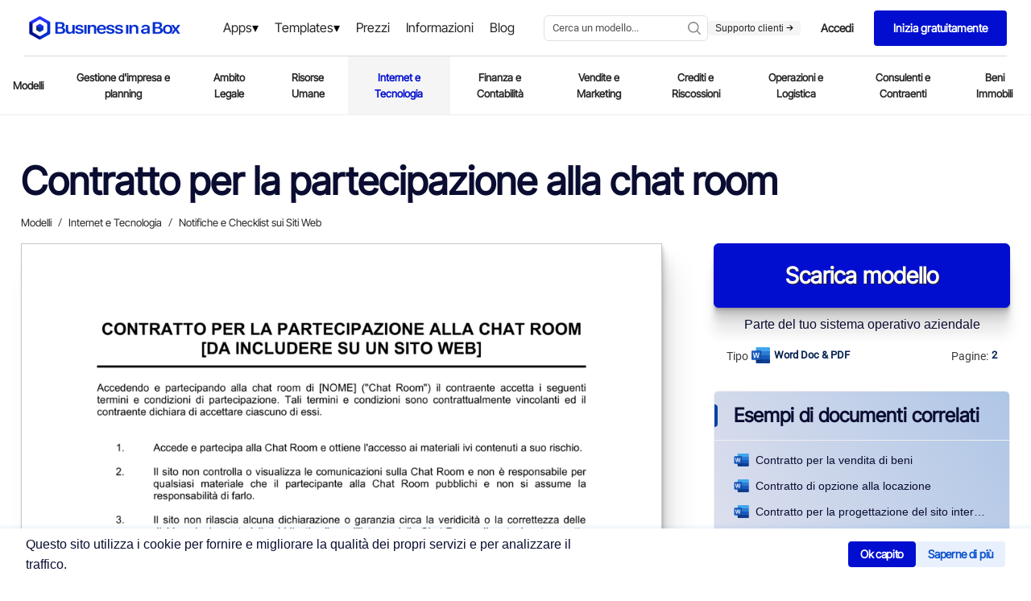

--- FILE ---
content_type: application/x-javascript
request_url: https://www.business-in-a-box.com/_seo-assets-nuxt/static/1768588905/it/template/contratto-per-la-progettazione-del-sito-internet-D7552/payload.js
body_size: 6027
content:
__NUXT_JSONP__("/it/template/contratto-per-la-progettazione-del-sito-internet-D7552", (function(a,b,c,d,e,f,g,h,i){e[0]={label:"Templates",url:"\u002Fit\u002Ftemplates\u002F"};e[1]={label:"Internet e Tecnologia",url:"\u002Fit\u002Ftemplates\u002Finternet-e-tecnologia\u002F"};e[2]={label:"Sviluppo Web",url:"\u002Fit\u002Ftemplates\u002Fsviluppo-web\u002F"};return {data:[{document:{description:f,descriptionCustom:b,label:c,pages:g,size:h,extension:a,preview:d,thumb:"https:\u002F\u002Ftemplates.business-in-a-box.com\u002Fimgs\u002F250px\u002F7552.png",svgFrame:"https:\u002F\u002Ftemplates.business-in-a-box.com\u002Fsvgs\u002FdocviewerWebApp1.html?v6#7552.xml",seoMetadata:{title:b,description:b},parents:e,keywords:"contratto per la progettazione del sito internet"},label:c,preview:d,thumb:"https:\u002F\u002Ftemplates.business-in-a-box.com\u002Fimgs\u002F400px\u002F7552.png",description:f,descriptionCustom:b,pages:g,size:h,extension:a,parents:e,breadcrumb:e,related:[{label:"Contratto di consulenza per la progettazione del sito internet",url:"\u002Fit\u002Ftemplate\u002Fcontratto-di-consulenza-per-la-progettazione-del-sito-internet-D7549",thumb:"https:\u002F\u002Ftemplates.business-in-a-box.com\u002Fimgs\u002F250px\u002F7549.png",extension:a},{label:"Contratto di non divulgazione della progettazione del sito internet",url:"\u002Fit\u002Ftemplate\u002Fcontratto-di-non-divulgazione-della-progettazione-del-sito-internet-D7551",thumb:"https:\u002F\u002Ftemplates.business-in-a-box.com\u002Fimgs\u002F250px\u002F7551.png",extension:a},{label:"Contratto di licenza del sito internet",url:"\u002Fit\u002Ftemplate\u002Fcontratto-di-licenza-del-sito-internet-D7550",thumb:"https:\u002F\u002Ftemplates.business-in-a-box.com\u002Fimgs\u002F250px\u002F7550.png",extension:a},{label:"Valutazione del sito internet",url:"\u002Fit\u002Ftemplate\u002Fvalutazione-del-sito-internet-D7556",thumb:"https:\u002F\u002Ftemplates.business-in-a-box.com\u002Fimgs\u002F250px\u002F7556.png",extension:a},{label:"Cessione dell'ideatore del sito internet",url:"\u002Fit\u002Ftemplate\u002Fcessione-dell-ideatore-del-sito-internet-D7546",thumb:"https:\u002F\u002Ftemplates.business-in-a-box.com\u002Fimgs\u002F250px\u002F7546.png",extension:a},{label:"Contratto sullo sviluppo e il servizio del sito internet",url:"\u002Fit\u002Ftemplate\u002Fcontratto-sullo-sviluppo-e-il-servizio-del-sito-internet-D7554",thumb:"https:\u002F\u002Ftemplates.business-in-a-box.com\u002Fimgs\u002F250px\u002F7554.png",extension:a},{label:"Contratto di collegamento al sito internet",url:"\u002Fit\u002Ftemplate\u002Fcontratto-di-collegamento-al-sito-internet-D7510",thumb:"https:\u002F\u002Ftemplates.business-in-a-box.com\u002Fimgs\u002F250px\u002F7510.png",extension:a},{label:"Contratto di hosting del sito web",url:"\u002Fit\u002Ftemplate\u002Fcontratto-di-hosting-del-sito-web-D7489",thumb:"https:\u002F\u002Ftemplates.business-in-a-box.com\u002Fimgs\u002F250px\u002F7489.png",extension:a},{label:"Comunicato stampa  nuovo sito internet",url:"\u002Fit\u002Ftemplate\u002Fcomunicato-stampa-nuovo-sito-internet-D7508",thumb:"https:\u002F\u002Ftemplates.business-in-a-box.com\u002Fimgs\u002F250px\u002F7508.png",extension:a},{label:"Accordo per la rescissione del contratto di lavoro",url:"\u002Fit\u002Ftemplate\u002Faccordo-per-la-rescissione-del-contratto-di-lavoro-D7879",thumb:"https:\u002F\u002Ftemplates.business-in-a-box.com\u002Fimgs\u002F250px\u002F7879.png",extension:a},{label:"Checklist redazione dei contratti sullo sviluppo del sito internet",url:"\u002Fit\u002Ftemplate\u002Fchecklist-redazione-dei-contratti-sullo-sviluppo-del-sito-internet-D7547",thumb:"https:\u002F\u002Ftemplates.business-in-a-box.com\u002Fimgs\u002F250px\u002F7547.png",extension:a},{label:"Checklist Contratto di hosting del sito web",url:"\u002Fit\u002Ftemplate\u002Fchecklist-contratto-di-hosting-del-sito-web-D7487",thumb:"https:\u002F\u002Ftemplates.business-in-a-box.com\u002Fimgs\u002F250px\u002F7487.png",extension:a},{label:"Contratto del contraente  indipendente per la programmazione di servizi",url:"\u002Fit\u002Ftemplate\u002Fcontratto-del-contraente-indipendente-per-la-programmazione-di-servizi-D7548",thumb:"https:\u002F\u002Ftemplates.business-in-a-box.com\u002Fimgs\u002F250px\u002F7548.png",extension:a},{label:"Contratto per i servizi di pubblicita su internet",url:"\u002Fit\u002Ftemplate\u002Fcontratto-per-i-servizi-di-pubblicita-su-internet-D7514",thumb:"https:\u002F\u002Ftemplates.business-in-a-box.com\u002Fimgs\u002F250px\u002F7514.png",extension:a},{label:"Licenza del sito web",url:"\u002Fit\u002Ftemplate\u002Flicenza-del-sito-web-D7485",thumb:"https:\u002F\u002Ftemplates.business-in-a-box.com\u002Fimgs\u002F250px\u002F7485.png",extension:a},{label:"Contratto sul servizio del sito web termini di utilizzo",url:"\u002Fit\u002Ftemplate\u002Fcontratto-sul-servizio-del-sito-web-termini-di-utilizzo-D7503",thumb:"https:\u002F\u002Ftemplates.business-in-a-box.com\u002Fimgs\u002F250px\u002F7503.png",extension:a},{label:"Checklist Contratto per lo sviluppo del software",url:"\u002Fit\u002Ftemplate\u002Fchecklist-contratto-per-lo-sviluppo-del-software-D7517",thumb:"https:\u002F\u002Ftemplates.business-in-a-box.com\u002Fimgs\u002F250px\u002F7517.png",extension:a},{label:"Contratto per la vendita di beni",url:"\u002Fit\u002Ftemplate\u002Fcontratto-per-la-vendita-di-beni-D7947",thumb:"https:\u002F\u002Ftemplates.business-in-a-box.com\u002Fimgs\u002F250px\u002F7947.png",extension:a},{label:"Contratto per la partecipazione alla chat room",url:"\u002Fit\u002Ftemplate\u002Fcontratto-per-la-partecipazione-alla-chat-room-D7502",thumb:"https:\u002F\u002Ftemplates.business-in-a-box.com\u002Fimgs\u002F250px\u002F7502.png",extension:a}],languageLocale:"it",isLoaded:i,customDescModule:i,customdescription:b,_img:{"/_ipx/w_80,f_webp/https://templates.business-in-a-box.com/static/Lp/capterra-300x104.webp":"\u002F_seo-assets-nuxt\u002Fimage\u002F8c7515.webp","/_ipx/w_50,f_webp/https://templates.business-in-a-box.com/static/Lp/bruno-goulet.jpg":"\u002F_seo-assets-nuxt\u002Fimage\u002F5a7e8e.webp","/_ipx/f_webp/https://templates.business-in-a-box.com/static/drive/home/4steps/step-1.webp":"\u002F_seo-assets-nuxt\u002Fimage\u002Ffe7f83.webp","/_ipx/f_webp/https://templates.business-in-a-box.com/static/drive/home/4steps/step-2.webp":"\u002F_seo-assets-nuxt\u002Fimage\u002Fcb96c0.webp","/_ipx/f_webp/https://templates.business-in-a-box.com/static/drive/home/4steps/step-4.webp":"\u002F_seo-assets-nuxt\u002Fimage\u002Fb48e54.webp"},_criticalFontStyles:{}}],fetch:{},mutations:[["account\u002FSET_ENTRYPOINT","\u002Fdoc\u002Fcontratto-per-la-progettazione-del-sito-internet-D7552\u002F&CreationPage=\u002Fit\u002Ftemplate\u002Fcontratto-per-la-progettazione-del-sito-internet-D7552&SourceQParam=contratto-per-la-progettazione-del-sito-internet&DocName=Contratto-Per-La-Progettazione-Del-Sito-Internet"],["DESTINATION_SET","https:\u002F\u002Fmyaccount.business-in-a-box.com\u002Faccount\u002Fcreate?lang=it&CreationPage=\u002Fit\u002Ftemplate\u002Fcontratto-per-la-progettazione-del-sito-internet-D7552&entryPoint=\u002Fdoc\u002Fcontratto-per-la-progettazione-del-sito-internet-D7552\u002F&SourceQParam=contratto-per-la-progettazione-del-sito-internet&DocName=Contratto-Per-La-Progettazione-Del-Sito-Internet"],["SET_URLS",["how-to-write-a-business-plan-guidebook-D12532","call-center-and-telemarketing-agreement-D5215","request-for-payment-credit-line-exceeded-D230","receipt-D395","checklist-vendor-and-supplier-file-D1350","military-leave-policy-D719","receptionist-job-description-D11701","checklist-drafting-multimedia-and-technology-licensing-agreement-D5177","final-notice-before-legal-action-D1030","conditional-acceptance-of-non-conforming-goods-D1052","phone-memo-D104","checklist-business-deductions-D304","checklist-to-improve-customer-service-D1274","letter-of-request-for-an-equity-investment-D471","board-resolution-approving-the-retirement-of-employee-D52","collection-letter-requesting-contact-and-proposal-D189","overtime-authorization-form-D677","jury-duty-policy-D718","vehicle-mileage-log-D314","delivery-note-D12712","checklist-items-to-consider-for-drafting-a-promissory-note-D427","checklist-evaluation-to-buy-a-business-D326","deed-of-pledge-loan-D983","checklist-service-strategy-D1347","customer-service-request-form-D1299","website-cross-sponsorship-agreement-D750","checklist-giving-job-performance-feedback-D686","interview-guide-production-supervisor-or-manager-D11599","board-resolution-approving-sale-of-assets-D48","board-resolution-affirming-non-discrimination-policy-D29","wire-transfer-instructions-form-D302","job-analysis-D573","checklist-19-strategies-for-hiring-the-best-D562","daily-cash-sheet-D359","employee-absence-tracking-D626","worksheet-self-assessment-D118","possible-research-and-development-strategies-D134","website-rating-D826","notice-of-bulk-transfer-D1209","notice-of-meeting-of-directors-D8","apology-to-customer-for-accounting-error-D243","warning-notice-D622","press-release-company-reports-quarter-results-D1401","employee-dismissal-letter-D508","acknowledged-receipt-of-goods-D1046","city-manager-job-description-D11632","multimedia-development-and-license-agreement-D5175","notifying-bank-of-additional-signing-officer-D286","christmas-employee-discount-offer-D633","how-to-write-a-business-proposal-D12846","how-to-write-a-distribution-agreement-D12847","how-to-write-an-employee-handbook-D12848","how-to-write-an-nda-D12849","how-to-write-company-policies-D12850","purchase-order---excel-D379","delivery-rejection-notice-D1055","notice-of-packing-slip-requirements-D1063","checklist-21-things-to-do-for-a-safe-workplace-D700","30-days-to-break-any-habit-D13196","change-your-life-by-implementing-these-habits-D13200","techniques-for-juggling-multiple-goals-D13137","city-and-regional-planning-aide-job-description-D11630","city-architect-job-description-D11631","notice-of-exercise-of-lease-option-D1212","9-tips-to-save-time-each-day-D13199","waiter-and-waitress-job-description-D11724","5-day-notice-to-quit-D1204","welcome-to-new-supplier-D1085","location-scouting-template-D13882","8-steps-to-becoming-a-top-earner-in-your-field-D13198","daycare-illness-policy-D13654","checklist-becoming-a-sustainable-business-and-achieving-social-impact-D13254","time-off-to-vote-policy-D738","product-defect-notice-D1072","rejection-of-non-conforming-goods-D1074","office-space-allocation-and-usage-policy-D13739","notice-of-back-ordered-item-D1104","workplace-aids-policy-D741","return-of-product-on-free-trial-D1083","initial-coaching-questions-D13125","notice-of-rent-default-D1216","resignation-letter_going-back-to-school-D521","accelerators-for-startups-D13309","understanding-organizational-leadership-D13046","religious-accommodation-policy-D13433","worksheet_franchise-comparison-D117","disability-plan-long-term-D706","worksheet_strengths-and-weaknesses-D120","office-clerk_general-job-description-D11685","would-you-be-our-keynote-speaker-D1375","call-sheet-template-D13875","okr-template-D12797","networking-tips-for-the-entrepreneur-D13164","the-seven-wealth-accelerators-for-business-success-D13409","becoming-an-entrepreneur-D12938","the-keys-to-being-a-great-leader-worksheet-D13214","checklist-pre-layoff-D505","business-licenses-checklist-D13150","checklist-office-supplies-D13537","announcement-of-partnership-buyout-D1384"]],["navigation\u002FROUTE_VIEW_SET","internet-e-tecnologia"],["DOCUMENT_NAME",c],["DOCUMENT_IMAGE",d]]}}("doc",null,"Contratto per la  progettazione del sito internet","https:\u002F\u002Ftemplates.business-in-a-box.com\u002Fimgs\u002F1000px\u002Fcontratto-per-la--progettazione-del-sito-internet-D7552.png",Array(3),"CONTRATTO PER LA PROGETTAZIONE E LO SVILUPPO DEL SITO INTERNET- LAVORO SU COMMISSIONE Questo Contratto per la Progettazione e lo Sviluppo del Sito Internet (il \"Contratto\") è concluso e produrrà i suoi effetti dal [DATA], TRA: [IL NOME DELLO SVILUPPATORE] (lo \"Sviluppatore\"), una persona giuridica costituita e regolata in conformità alle leggi di [Stato\u002FProvincia] di [STATO\u002FPROVINCIA], avente sede legale in: [INDIRIZZO COMPLETO] E: [IL NOME DELLA TUA IMPRESA] (il \"Cliente\"), una persona giuridica costituita e regolata in conformità alle leggi di [Stato\u002FProvincia] di [STATO\u002FPROVINCIA], avente sede legale in: [IL TUO INDIRIZZO COMPLETO] INFORMAZIONI SUL BACKGROUND Lo Sviluppatore è in affari per la progettazione di siti internet e ha esperienza nel campo. Il Cliente desidera che venga creato un sito internet che vada incontro alle specifiche (Documento \"A\") previste nel presente (\"Sito Internet\") e che tale sito internet sia reso disponibile all'interno di Internet. Il cliente è l'attuale proprietario del dominio Internet registrato con il nome [INDIRIZZO], che dovrà essere l'URL al quale il Sito internet si appoggerà TANTO PREMESSO, DUNQUE, considerati gli accordi qui stabiliti, e altre buone e valide considerazioni, la cui ricezione e sufficienza è qui riconosciuta, le parti concordano quanto segue: CREAZIONE DEL SITO INTERNET Assunzione dello Sviluppatore Il Cliente con il presente ricorre ai servizi dello Sviluppatore ai fini della progettazione, realizzazione, collaudo e consegna di un Sito Internet completamente funzionale, che deve essere consegnato al Cliente sotto forma dei Linguaggi Hypertext Markup Language (\"HTML\"), JAVA e \u002F o FLASH, nelle versioni più recenti, conforme alle specifiche stabilite nel presente, e completamente pronto e operativo al momento della collocazione in un server e della creazione dei collegamenti necessari per la disponibilità sul World Wide Web. Responsabilità del Cliente sulle Consegne Entro [NUMERO] giorni dalla data di esecuzione del presente Contratto, il Cliente dovrà consegnare allo Sviluppatore gli articoli elencati nel Documento \"B\", allegato al presente. Gli articoli descritti nel Documento \"B\" dovranno comprendere tutto il contenuto da inserire nel Sito Internet, inclusi, anche ma non solo i materiali testuali, i logo, le fotografie, i file audio, i database, i file video e altri contenuti del Sito Internet (\"Contenuto del Sito Internet\") di cui è richiesto l'inserimento nel Sito Internet, come descritto nelle specifiche, ma ad esclusione di quegli articoli la cui creazione è a carico dello Sviluppatore, come previsto dall'Articolo 2.3 qui di seguito. Tutto il Contenuto del Sito Internet dovrà essere consegnato allo Sviluppatore su Disco Zip da 100mb. I file del logo dovranno essere in formato GIF, le fotografie dovranno essere in formato JPG, il testo scritto dovrà essere in formato [WORD PROCESSOR], i file video dovranno essere in formato MPEG, ed i file sonori dovranno essere in formato Mp3. Contenuto Creato dallo Sviluppatore Come previsto dall'Articolo 2.2 di cui sopra, il Cliente è responsabile per la consegna di tutto il Contenuto del Sito Internet, salvo per quegli articoli che lo Sviluppatore ha deciso di creare appositamente ai sensi dei termini del presente Articolo 2.3. Lo Sviluppatore ha l'obbligo, nell'ambito delle sue funzioni qui di seguito elencate, di creare il Contenuto del Sito Internet elencato nel Documento \"C\" allegato al presente. Nello sviluppare il Contenuto del Sito Internet elencato nel Documento \"C\", allegato al presente, lo Sviluppatore è autorizzato ad utilizzare subappaltatori a discrezione dello Sviluppatore. Bozza e Mappa del Sito Il Sito Internet che deve essere progettato dallo Sviluppatore deve essere sostanzialmente conforme alla mappa del sito ed alla \"bozza\" del Sito Internet allegata al presente come Documento \"D\". Testo Nascosto Lo Sviluppatore non dovrà includere nessun testo nascosto o codici nello sviluppo del Sito Internet tranne quanto specificatamente richiesto dal Cliente. Fermo restando quanto sopra, il Cliente, con il presente, ordina allo Sviluppatore di includere Meta Tags nel Sito Internet che includano le parole chiave stabilite nel Documento \"E\" allegato al presente. Posizionamento Del Sito Durante Lo Sviluppo Lo Sviluppatore dovrà creare un accesso al sito protetto da password per rendere il Sito Internet disponibile per revisioni periodiche da parte del Cliente durante la fase di sviluppo. Lo Sviluppatore dovrà informare il Cliente sulla posizione del Sito Internet e sulle modalità di accesso al Sito Internet. La password assegnata al Cliente dovrà essere unica per il Cliente e non dovrà essere fornita da nessuna delle due parti a nessun'altra parte tranne il Cliente e lo Sviluppatore. Fasi di Completamento Lo Sviluppatore dovrà compiere ogni ragionevole sforzo per rispettare il programma di completamento allegato al presente nel Documento \"F\". E' accettato dalle parti che la conclusione dei lavori e la data di consegna dovranno essere quelle indicate nell'Appendice \"F\". Comunque, il Cliente comprende ed accetta che ogni variazione o modifiche alle specifiche, alla mappa del sito, alla bozza, alla grafica, o ad ogni altro elemento del Sito Internet, insieme ai ritardi del Cliente nell'adempiere agli obblighi del Cliente, incluso la consegna del Contenuto del Sito Internet, la revisione ed il commento puntuale, porterà a ritardi nel programma di completamento. Modalità di Consegna Il Sito Internet finale dovrà essere consegnato al Cliente su Disco Zip da 100mb. Link Tutti i link contenuti nel Sito Internet dovranno essere verificati e confermati ed essere esatti prima della consegna del Sito Internet finale al cliente. Periodo di Approvazione Il Cliente avrà un periodo di [NUMERO] giorni successivi alla consegna del Sito Internet finale durante il quale il Cliente dovrà effettuare la verifica del Sito Internet. Il Cliente dovrà comunicare allo Sviluppatore entro [numero] giorni seguenti alla consegna circa ogni articolo contenuto nel Sito Internet che non sia conforme alle specifiche. Qualora il Cliente non faccia tale comunicazione allo Sviluppatore entro il periodo di [NUMERO] giorni, si considererà che il Cliente ha approvato completamente il Sito Internet. Correzione delle Non Conformità alle Specifiche Lo Sviluppatore avrà un periodo di [NUMERO] giorno dopo la ricezione della richiesta scritta del Cliente, come previsto dall'Articolo 2.10 di cui sopra, di correggere ogni articolo segnalato dal Cliente in modo conforme alle specifiche e di consegnare al Cliente questi articoli corretti. Il Cliente avrà un periodo di [NUMERO] giorni successivi alla consegna delle merce rivisitata per comunicare allo Sviluppatore ogni ulteriore non-conformità alle specifiche. Lo Sviluppatore avrà un periodo di [NUMERO] giorni dopo la ricezione di questa comunicazione per effettuare le correzioni. Questa procedura continuerà fino al momento in cui il Cliente effettuerà l'approvazione finale del Sito Internet. Copia di Backup del Sito Internet Lo Sviluppatore dovrà conservare una copia di backup dei file del Sito Internet relativi al Sito Internet in discussione per un periodo di [NUMERO] giorni seguenti all'approvazione finale del Cliente. Inoltre, lo Sviluppatore dovrà distruggere tutte le copie del Sito Internet del Cliente, a meno che lo Sviluppatore fornisca l'hosting al Sito del Cliente ai sensi di un separato Contratto di hosting. ","16",87,false)));

--- FILE ---
content_type: image/svg+xml
request_url: https://templates.biztree.com/static/wp/app-icon/inbox.svg
body_size: 271
content:
<svg xmlns="http://www.w3.org/2000/svg" width="48" height="48" fill="#010ed0" viewBox="0 0 48 48">
  <g id="Layer_2" data-name="Layer 2">
    <g id="invisible_box" data-name="invisible box">
      <rect width="48" height="48" fill="none"></rect>
    </g>
    <g id="icons_Q2" data-name="icons Q2">
      <path d="M44,7H4A2,2,0,0,0,2,9V39a2,2,0,0,0,2,2H44a2,2,0,0,0,2-2V9A2,2,0,0,0,44,7ZM24.5,22.4a.9.9,0,0,1-1,0L6,11H42Z"></path>
    </g>
  </g>
</svg>

--- FILE ---
content_type: application/x-javascript
request_url: https://www.business-in-a-box.com/_seo-assets-nuxt/static/1768588905/it/template/accordo-per-la-rescissione-del-contratto-di-lavoro-D7879/payload.js
body_size: 4375
content:
__NUXT_JSONP__("/it/template/accordo-per-la-rescissione-del-contratto-di-lavoro-D7879", (function(a,b,c,d,e,f,g,h,i){e[0]={label:"Templates",url:"\u002Fit\u002Ftemplates\u002F"};e[1]={label:"Risorse Umane",url:"\u002Fit\u002Ftemplates\u002Frisorse-umane\u002F"};e[2]={label:"Licenziamento e Cessazione del Rapporto di Lavoro",url:"\u002Fit\u002Ftemplates\u002Flicenziamento-e-cessazione-del-rapporto-di-lavoro\u002F"};return {data:[{document:{description:f,descriptionCustom:b,label:c,pages:g,size:h,extension:a,preview:d,thumb:"https:\u002F\u002Ftemplates.business-in-a-box.com\u002Fimgs\u002F250px\u002F7879.png",svgFrame:"https:\u002F\u002Ftemplates.business-in-a-box.com\u002Fsvgs\u002FdocviewerWebApp1.html?v6#7879.xml",seoMetadata:{title:b,description:b},parents:e,keywords:"accordo per la rescissione del contratto di lavoro"},label:c,preview:d,thumb:"https:\u002F\u002Ftemplates.business-in-a-box.com\u002Fimgs\u002F400px\u002F7879.png",description:f,descriptionCustom:b,pages:g,size:h,extension:a,parents:e,breadcrumb:e,related:[{label:"Accordo di rescissione del contratto di vendita",url:"\u002Fit\u002Ftemplate\u002Faccordo-di-rescissione-del-contratto-di-vendita-D6998",thumb:"https:\u002F\u002Ftemplates.business-in-a-box.com\u002Fimgs\u002F250px\u002F6998.png",extension:a},{label:"Modulo di lavoro per contratto di assunzione",url:"\u002Fit\u002Ftemplate\u002Fmodulo-di-lavoro-per-contratto-di-assunzione-D7720",thumb:"https:\u002F\u002Ftemplates.business-in-a-box.com\u002Fimgs\u002F250px\u002F7720.png",extension:a},{label:"Verifica del datore di lavoro per la richiesta di prestito",url:"\u002Fit\u002Ftemplate\u002Fverifica-del-datore-di-lavoro-per-la-richiesta-di-prestito-D7875",thumb:"https:\u002F\u002Ftemplates.business-in-a-box.com\u002Fimgs\u002F250px\u002F7875.png",extension:a},{label:"Mutuo accordo di cessazione del contratto",url:"\u002Fit\u002Ftemplate\u002Fmutuo-accordo-di-cessazione-del-contratto-D7897",thumb:"https:\u002F\u002Ftemplates.business-in-a-box.com\u002Fimgs\u002F250px\u002F7897.png",extension:a},{label:"Contratto di agenzia per il lavoro",url:"\u002Fit\u002Ftemplate\u002Fcontratto-di-agenzia-per-il-lavoro-D7044",thumb:"https:\u002F\u002Ftemplates.business-in-a-box.com\u002Fimgs\u002F250px\u002F7044.png",extension:a},{label:"Accordo per la sottoscrizione di azioni",url:"\u002Fit\u002Ftemplate\u002Faccordo-per-la-sottoscrizione-di-azioni-D7171",thumb:"https:\u002F\u002Ftemplates.business-in-a-box.com\u002Fimgs\u002F250px\u002F7171.png",extension:a},{label:"Modulo di lavoro per deleghe",url:"\u002Fit\u002Ftemplate\u002Fmodulo-di-lavoro-per-deleghe-D7721",thumb:"https:\u002F\u002Ftemplates.business-in-a-box.com\u002Fimgs\u002F250px\u002F7721.png",extension:a},{label:"Dichiarazione di cessazione del rapporto di lavoro",url:"\u002Fit\u002Ftemplate\u002Fdichiarazione-di-cessazione-del-rapporto-di-lavoro-D7885",thumb:"https:\u002F\u002Ftemplates.business-in-a-box.com\u002Fimgs\u002F250px\u002F7885.png",extension:a},{label:"Accordo per la dilazione del pagamento del debito",url:"\u002Fit\u002Ftemplate\u002Faccordo-per-la-dilazione-del-pagamento-del-debito-D7107",thumb:"https:\u002F\u002Ftemplates.business-in-a-box.com\u002Fimgs\u002F250px\u002F7107.png",extension:a},{label:"Accordo per la compravendita di beni aziendali",url:"\u002Fit\u002Ftemplate\u002Faccordo-per-la-compravendita-di-beni-aziendali-D7170",thumb:"https:\u002F\u002Ftemplates.business-in-a-box.com\u002Fimgs\u002F250px\u002F7170.png",extension:a},{label:"Accordo di proroga del contratto di locazione",url:"\u002Fit\u002Ftemplate\u002Faccordo-di-proroga-del-contratto-di-locazione-D6996",thumb:"https:\u002F\u002Ftemplates.business-in-a-box.com\u002Fimgs\u002F250px\u002F6996.png",extension:a},{label:"Accordo di recessione del contratto di locazione",url:"\u002Fit\u002Ftemplate\u002Faccordo-di-recessione-del-contratto-di-locazione-D6997",thumb:"https:\u002F\u002Ftemplates.business-in-a-box.com\u002Fimgs\u002F250px\u002F6997.png",extension:a},{label:"Cessazione rapporto di lavoro per false informazioni",url:"\u002Fit\u002Ftemplate\u002Fcessazione-rapporto-di-lavoro-per-false-informazioni-D7884",thumb:"https:\u002F\u002Ftemplates.business-in-a-box.com\u002Fimgs\u002F250px\u002F7884.png",extension:a},{label:"Modulo di lavoro per collaboratori occasionali",url:"\u002Fit\u002Ftemplate\u002Fmodulo-di-lavoro-per-collaboratori-occasionali-D7719",thumb:"https:\u002F\u002Ftemplates.business-in-a-box.com\u002Fimgs\u002F250px\u002F7719.png",extension:a},{label:"Contratto del contraente  indipendente per la programmazione di servizi",url:"\u002Fit\u002Ftemplate\u002Fcontratto-del-contraente-indipendente-per-la-programmazione-di-servizi-D7548",thumb:"https:\u002F\u002Ftemplates.business-in-a-box.com\u002Fimgs\u002F250px\u002F7548.png",extension:a},{label:"Contratto di consulenza per la progettazione del sito internet",url:"\u002Fit\u002Ftemplate\u002Fcontratto-di-consulenza-per-la-progettazione-del-sito-internet-D7549",thumb:"https:\u002F\u002Ftemplates.business-in-a-box.com\u002Fimgs\u002F250px\u002F7549.png",extension:a},{label:"Licenziamento di un dipendente foglio di lavoro",url:"\u002Fit\u002Ftemplate\u002Flicenziamento-di-un-dipendente-foglio-di-lavoro-D7892",thumb:"https:\u002F\u002Ftemplates.business-in-a-box.com\u002Fimgs\u002F250px\u002F7892.png",extension:a},{label:"Contratto di lavoro allegato",url:"\u002Fit\u002Ftemplate\u002Fcontratto-di-lavoro-allegato-D7675",thumb:"https:\u002F\u002Ftemplates.business-in-a-box.com\u002Fimgs\u002F250px\u002F7675.png",extension:a},{label:"Contratto per la vendita di beni",url:"\u002Fit\u002Ftemplate\u002Fcontratto-per-la-vendita-di-beni-D7947",thumb:"https:\u002F\u002Ftemplates.business-in-a-box.com\u002Fimgs\u002F250px\u002F7947.png",extension:a}],languageLocale:"it",isLoaded:i,customDescModule:i,customdescription:b,_img:{"/_ipx/w_80,f_webp/https://templates.business-in-a-box.com/static/Lp/capterra-300x104.webp":"\u002F_seo-assets-nuxt\u002Fimage\u002F8c7515.webp","/_ipx/w_50,f_webp/https://templates.business-in-a-box.com/static/Lp/bruno-goulet.jpg":"\u002F_seo-assets-nuxt\u002Fimage\u002F5a7e8e.webp","/_ipx/f_webp/https://templates.business-in-a-box.com/static/drive/home/4steps/step-1.webp":"\u002F_seo-assets-nuxt\u002Fimage\u002Ffe7f83.webp","/_ipx/f_webp/https://templates.business-in-a-box.com/static/drive/home/4steps/step-2.webp":"\u002F_seo-assets-nuxt\u002Fimage\u002Fcb96c0.webp","/_ipx/f_webp/https://templates.business-in-a-box.com/static/drive/home/4steps/step-4.webp":"\u002F_seo-assets-nuxt\u002Fimage\u002Fb48e54.webp"},_criticalFontStyles:{}}],fetch:{},mutations:[["account\u002FSET_ENTRYPOINT","\u002Fdoc\u002Faccordo-per-la-rescissione-del-contratto-di-lavoro-D7879\u002F&CreationPage=\u002Fit\u002Ftemplate\u002Faccordo-per-la-rescissione-del-contratto-di-lavoro-D7879&SourceQParam=accordo-per-la-rescissione-del-contratto-di-lavoro&DocName=Accordo-Per-La-Rescissione-Del-Contratto-Di-Lavoro"],["DESTINATION_SET","https:\u002F\u002Fmyaccount.business-in-a-box.com\u002Faccount\u002Fcreate?lang=it&CreationPage=\u002Fit\u002Ftemplate\u002Faccordo-per-la-rescissione-del-contratto-di-lavoro-D7879&entryPoint=\u002Fdoc\u002Faccordo-per-la-rescissione-del-contratto-di-lavoro-D7879\u002F&SourceQParam=accordo-per-la-rescissione-del-contratto-di-lavoro&DocName=Accordo-Per-La-Rescissione-Del-Contratto-Di-Lavoro"],["SET_URLS",["how-to-write-a-business-plan-guidebook-D12532","call-center-and-telemarketing-agreement-D5215","request-for-payment-credit-line-exceeded-D230","receipt-D395","checklist-vendor-and-supplier-file-D1350","military-leave-policy-D719","receptionist-job-description-D11701","checklist-drafting-multimedia-and-technology-licensing-agreement-D5177","final-notice-before-legal-action-D1030","conditional-acceptance-of-non-conforming-goods-D1052","phone-memo-D104","checklist-business-deductions-D304","checklist-to-improve-customer-service-D1274","letter-of-request-for-an-equity-investment-D471","board-resolution-approving-the-retirement-of-employee-D52","collection-letter-requesting-contact-and-proposal-D189","overtime-authorization-form-D677","jury-duty-policy-D718","vehicle-mileage-log-D314","delivery-note-D12712","checklist-items-to-consider-for-drafting-a-promissory-note-D427","checklist-evaluation-to-buy-a-business-D326","deed-of-pledge-loan-D983","checklist-service-strategy-D1347","customer-service-request-form-D1299","website-cross-sponsorship-agreement-D750","checklist-giving-job-performance-feedback-D686","interview-guide-production-supervisor-or-manager-D11599","board-resolution-approving-sale-of-assets-D48","board-resolution-affirming-non-discrimination-policy-D29","wire-transfer-instructions-form-D302","job-analysis-D573","checklist-19-strategies-for-hiring-the-best-D562","daily-cash-sheet-D359","employee-absence-tracking-D626","worksheet-self-assessment-D118","possible-research-and-development-strategies-D134","website-rating-D826","notice-of-bulk-transfer-D1209","notice-of-meeting-of-directors-D8","apology-to-customer-for-accounting-error-D243","warning-notice-D622","press-release-company-reports-quarter-results-D1401","employee-dismissal-letter-D508","acknowledged-receipt-of-goods-D1046","city-manager-job-description-D11632","multimedia-development-and-license-agreement-D5175","notifying-bank-of-additional-signing-officer-D286","christmas-employee-discount-offer-D633","how-to-write-a-business-proposal-D12846","how-to-write-a-distribution-agreement-D12847","how-to-write-an-employee-handbook-D12848","how-to-write-an-nda-D12849","how-to-write-company-policies-D12850","purchase-order---excel-D379","delivery-rejection-notice-D1055","notice-of-packing-slip-requirements-D1063","checklist-21-things-to-do-for-a-safe-workplace-D700","30-days-to-break-any-habit-D13196","change-your-life-by-implementing-these-habits-D13200","techniques-for-juggling-multiple-goals-D13137","city-and-regional-planning-aide-job-description-D11630","city-architect-job-description-D11631","notice-of-exercise-of-lease-option-D1212","9-tips-to-save-time-each-day-D13199","waiter-and-waitress-job-description-D11724","5-day-notice-to-quit-D1204","welcome-to-new-supplier-D1085","location-scouting-template-D13882","8-steps-to-becoming-a-top-earner-in-your-field-D13198","daycare-illness-policy-D13654","checklist-becoming-a-sustainable-business-and-achieving-social-impact-D13254","time-off-to-vote-policy-D738","product-defect-notice-D1072","rejection-of-non-conforming-goods-D1074","office-space-allocation-and-usage-policy-D13739","notice-of-back-ordered-item-D1104","workplace-aids-policy-D741","return-of-product-on-free-trial-D1083","initial-coaching-questions-D13125","notice-of-rent-default-D1216","resignation-letter_going-back-to-school-D521","accelerators-for-startups-D13309","understanding-organizational-leadership-D13046","religious-accommodation-policy-D13433","worksheet_franchise-comparison-D117","disability-plan-long-term-D706","worksheet_strengths-and-weaknesses-D120","office-clerk_general-job-description-D11685","would-you-be-our-keynote-speaker-D1375","call-sheet-template-D13875","okr-template-D12797","networking-tips-for-the-entrepreneur-D13164","the-seven-wealth-accelerators-for-business-success-D13409","becoming-an-entrepreneur-D12938","the-keys-to-being-a-great-leader-worksheet-D13214","checklist-pre-layoff-D505","business-licenses-checklist-D13150","checklist-office-supplies-D13537","announcement-of-partnership-buyout-D1384"]],["navigation\u002FROUTE_VIEW_SET","risorse-umane"],["DOCUMENT_NAME",c],["DOCUMENT_IMAGE",d]]}}("doc",null,"Accordo per la rescissione del contratto di lavoro","https:\u002F\u002Ftemplates.business-in-a-box.com\u002Fimgs\u002F1000px\u002Faccordo-per-la-rescissione-del-contratto-di-lavoro-D7879.png",Array(3),"ACCORDO PER LA RESCISSIONE DEL CONTRATTO DI LAVORO Il presente Accordo per la Rescissione del Contratto di Lavoro (l'\"Accordo\") è stipulato e reso efficace in data [DATA], TRA: [NOME DEL DIPENDENTE] (il \"Dipendente\"), una persona fisica il cui indirizzo principale è: [INDIRIZZO COMPLETO] E: [IL NOME DELLA TUA IMPRESA] (il\"Datore di lavoro\") una impresa costituita ed operante in conformità alle leggi di [Stato\u002FProvincia] di [STATO\u002FPROVINCIA], con sede principale ubicata in: [IL TUO INDIRIZZO COMPLETO] Visto che il Dipendente è al momento impiegato del Datore di lavoro. Entrambe le parti sono interessate ad una rescissione amichevole del loro contratto datore di lavoro\u002Fdipendente. Di conseguenza intendiamo effettuare il seguente accordo: A seguito della firma del presente accordo e dell'allegata lettera di dimissioni da parte del Dipendente, il Suo rapporto di lavoro verrà a cessare in maniera volontaria con efficacia a partire da [DATA], il Datore di lavoro accetta di corrispondere [IMPORTO] al Dipendente a seguito della firma del presente accordo e dell'allegata lettera di dimissioni e di consegnare tali fondi al Dipendente entro [DATA E ORA]. Il pagamento effettuato in ottemperanza al Paragrafo 1 sarà soggetto a consueta trattenuta delle imposte applicabili. Il Dipendente accetta di non discutere in termini dell'accordo con alcuno ad eccezione del proprio consulente legale e finanziario. La violazione da parte del Dipendente di tale parte dell'accordo provocherà la perdita dell'intero importo a [LUI O LEI] corrisposto da [IL NOME DELLA TUA IMPRESA]. Il Dipendente accetta di restituire al Datore di lavoro qualsiasi proprietà dell'Azienda, documento o copia di documenti dell'Azienda o altre informazioni confidenziali al momento in Suo possesso. Il Dipendente è consapevole che la mancata applicazione di tale clausola può comportare denuncia penale.","2",21,false)));

--- FILE ---
content_type: application/x-javascript
request_url: https://www.business-in-a-box.com/_seo-assets-nuxt/static/1768588905/it/template/contratto-di-prestito-azionisti-alla-societa-D7310/payload.js
body_size: 5769
content:
__NUXT_JSONP__("/it/template/contratto-di-prestito-azionisti-alla-societa-D7310", (function(a,b,c,d,e,f,g,h,i,j){e[0]={label:"Templates",url:"\u002Fit\u002Ftemplates\u002F"};e[1]={label:"Finanza e Contabilità",url:"\u002Fit\u002Ftemplates\u002Ffinanza-e-contabilita\u002F"};e[2]={label:"Prestiti e Debiti",url:"\u002Fit\u002Ftemplates\u002Fprestiti-e-debiti\u002F"};e[3]={label:"Prestiti",url:"\u002Fit\u002Ftemplates\u002Fprestiti\u002F"};return {data:[{document:{description:f,descriptionCustom:b,label:c,pages:g,size:h,extension:a,preview:d,thumb:"https:\u002F\u002Ftemplates.business-in-a-box.com\u002Fimgs\u002F250px\u002F7310.png",svgFrame:"https:\u002F\u002Ftemplates.business-in-a-box.com\u002Fsvgs\u002FdocviewerWebApp1.html?v6#7310.xml",seoMetadata:{title:b,description:b},parents:e,keywords:"contratto di prestito azionisti alla societa"},label:c,preview:d,thumb:"https:\u002F\u002Ftemplates.business-in-a-box.com\u002Fimgs\u002F400px\u002F7310.png",description:f,descriptionCustom:b,pages:g,size:h,extension:a,parents:e,breadcrumb:e,related:[{label:"Contratto di prestito",url:"\u002Fit\u002Ftemplate\u002Fcontratto-di-prestito-D7309",thumb:"https:\u002F\u002Ftemplates.business-in-a-box.com\u002Fimgs\u002F250px\u002F7309.png",extension:a},{label:"Contratto di opzione alla locazione",url:"\u002Fit\u002Ftemplate\u002Fcontratto-di-opzione-alla-locazione-D7015",thumb:"https:\u002F\u002Ftemplates.business-in-a-box.com\u002Fimgs\u002F250px\u002F7015.png",extension:a},{label:"Calcolatore di prestito",url:"\u002Fit\u002Ftemplate\u002Fcalcolatore-di-prestito-D7308",thumb:"https:\u002F\u002Ftemplates.business-in-a-box.com\u002Fimgs\u002F250px\u002F7308.png",extension:i},{label:"Richiesta di prestito modulo di revisione",url:"\u002Fit\u002Ftemplate\u002Frichiesta-di-prestito-modulo-di-revisione-D7314",thumb:"https:\u002F\u002Ftemplates.business-in-a-box.com\u002Fimgs\u002F250px\u002F7314.png",extension:a},{label:"Modulo di richiesta prestito e lista di controllo",url:"\u002Fit\u002Ftemplate\u002Fmodulo-di-richiesta-prestito-e-lista-di-controllo-D7203",thumb:"https:\u002F\u002Ftemplates.business-in-a-box.com\u002Fimgs\u002F250px\u002F7203.png",extension:a},{label:"Calcolatore di prestito con pagamenti extra",url:"\u002Fit\u002Ftemplate\u002Fcalcolatore-di-prestito-con-pagamenti-extra-D7307",thumb:"https:\u002F\u002Ftemplates.business-in-a-box.com\u002Fimgs\u002F250px\u002F7307.png",extension:i},{label:"Avviso di riunione speciale degli azionisti",url:"\u002Fit\u002Ftemplate\u002Favviso-di-riunione-speciale-degli-azionisti-D7359",thumb:"https:\u002F\u002Ftemplates.business-in-a-box.com\u002Fimgs\u002F250px\u002F7359.png",extension:a},{label:"Accordo degli azionisti",url:"\u002Fit\u002Ftemplate\u002Faccordo-degli-azionisti-D7346",thumb:"https:\u002F\u002Ftemplates.business-in-a-box.com\u002Fimgs\u002F250px\u002F7346.png",extension:a},{label:"Contratto di acquisto di beni",url:"\u002Fit\u002Ftemplate\u002Fcontratto-di-acquisto-di-beni-D6914",thumb:"https:\u002F\u002Ftemplates.business-in-a-box.com\u002Fimgs\u002F250px\u002F6914.png",extension:a},{label:"Contratto di pooling",url:"\u002Fit\u002Ftemplate\u002Fcontratto-di-pooling-D7198",thumb:"https:\u002F\u002Ftemplates.business-in-a-box.com\u002Fimgs\u002F250px\u002F7198.png",extension:a},{label:"Verifica del datore di lavoro per la richiesta di prestito",url:"\u002Fit\u002Ftemplate\u002Fverifica-del-datore-di-lavoro-per-la-richiesta-di-prestito-D7875",thumb:"https:\u002F\u002Ftemplates.business-in-a-box.com\u002Fimgs\u002F250px\u002F7875.png",extension:a},{label:"Delibera degli azionisti",url:"\u002Fit\u002Ftemplate\u002Fdelibera-degli-azionisti-D7432",thumb:"https:\u002F\u002Ftemplates.business-in-a-box.com\u002Fimgs\u002F250px\u002F7432.png",extension:a},{label:"Richiesta di proroga alla banca",url:"\u002Fit\u002Ftemplate\u002Frichiesta-di-proroga-alla-banca-D7260",thumb:"https:\u002F\u002Ftemplates.business-in-a-box.com\u002Fimgs\u002F250px\u002F7260.png",extension:a},{label:"Riscontro alla domanda di impiego",url:"\u002Fit\u002Ftemplate\u002Friscontro-alla-domanda-di-impiego-D7694",thumb:"https:\u002F\u002Ftemplates.business-in-a-box.com\u002Fimgs\u002F250px\u002F7694.png",extension:a},{label:"Contratto con riferimento alla sede principale dell'attività",url:"\u002Fit\u002Ftemplate\u002Fcontratto-con-riferimento-alla-sede-principale-dell-attivita-D6957",thumb:"https:\u002F\u002Ftemplates.business-in-a-box.com\u002Fimgs\u002F250px\u002F6957.png",extension:a},{label:"Contratto per la partecipazione alla chat room",url:"\u002Fit\u002Ftemplate\u002Fcontratto-per-la-partecipazione-alla-chat-room-D7502",thumb:"https:\u002F\u002Ftemplates.business-in-a-box.com\u002Fimgs\u002F250px\u002F7502.png",extension:a},{label:"Lista di controllo confrontarsi con azionisti e investitori",url:"\u002Fit\u002Ftemplate\u002Flista-di-controllo-confrontarsi-con-azionisti-e-investitori-D7315",thumb:"https:\u002F\u002Ftemplates.business-in-a-box.com\u002Fimgs\u002F250px\u002F7315.png",extension:a},{label:"Contratto di acquisto di azioni",url:"\u002Fit\u002Ftemplate\u002Fcontratto-di-acquisto-di-azioni-D7176",thumb:"https:\u002F\u002Ftemplates.business-in-a-box.com\u002Fimgs\u002F250px\u002F7176.png",extension:a},{label:"Contratto di donazione di azioni",url:"\u002Fit\u002Ftemplate\u002Fcontratto-di-donazione-di-azioni-D7179",thumb:"https:\u002F\u002Ftemplates.business-in-a-box.com\u002Fimgs\u002F250px\u002F7179.png",extension:a}],languageLocale:"it",isLoaded:j,customDescModule:j,customdescription:b,_img:{"/_ipx/w_80,f_webp/https://templates.business-in-a-box.com/static/Lp/capterra-300x104.webp":"\u002F_seo-assets-nuxt\u002Fimage\u002F8c7515.webp","/_ipx/w_50,f_webp/https://templates.business-in-a-box.com/static/Lp/bruno-goulet.jpg":"\u002F_seo-assets-nuxt\u002Fimage\u002F5a7e8e.webp","/_ipx/f_webp/https://templates.business-in-a-box.com/static/drive/home/4steps/step-1.webp":"\u002F_seo-assets-nuxt\u002Fimage\u002Ffe7f83.webp","/_ipx/f_webp/https://templates.business-in-a-box.com/static/drive/home/4steps/step-2.webp":"\u002F_seo-assets-nuxt\u002Fimage\u002Fcb96c0.webp","/_ipx/f_webp/https://templates.business-in-a-box.com/static/drive/home/4steps/step-4.webp":"\u002F_seo-assets-nuxt\u002Fimage\u002Fb48e54.webp"},_criticalFontStyles:{}}],fetch:{},mutations:[["account\u002FSET_ENTRYPOINT","\u002Fdoc\u002Fcontratto-di-prestito-azionisti-alla-societa-D7310\u002F&CreationPage=\u002Fit\u002Ftemplate\u002Fcontratto-di-prestito-azionisti-alla-societa-D7310&SourceQParam=contratto-di-prestito-azionisti-alla-societa&DocName=Contratto-Di-Prestito-Azionisti-Alla-Societa"],["DESTINATION_SET","https:\u002F\u002Fmyaccount.business-in-a-box.com\u002Faccount\u002Fcreate?lang=it&CreationPage=\u002Fit\u002Ftemplate\u002Fcontratto-di-prestito-azionisti-alla-societa-D7310&entryPoint=\u002Fdoc\u002Fcontratto-di-prestito-azionisti-alla-societa-D7310\u002F&SourceQParam=contratto-di-prestito-azionisti-alla-societa&DocName=Contratto-Di-Prestito-Azionisti-Alla-Societa"],["SET_URLS",["how-to-write-a-business-plan-guidebook-D12532","call-center-and-telemarketing-agreement-D5215","request-for-payment-credit-line-exceeded-D230","receipt-D395","checklist-vendor-and-supplier-file-D1350","military-leave-policy-D719","receptionist-job-description-D11701","checklist-drafting-multimedia-and-technology-licensing-agreement-D5177","final-notice-before-legal-action-D1030","conditional-acceptance-of-non-conforming-goods-D1052","phone-memo-D104","checklist-business-deductions-D304","checklist-to-improve-customer-service-D1274","letter-of-request-for-an-equity-investment-D471","board-resolution-approving-the-retirement-of-employee-D52","collection-letter-requesting-contact-and-proposal-D189","overtime-authorization-form-D677","jury-duty-policy-D718","vehicle-mileage-log-D314","delivery-note-D12712","checklist-items-to-consider-for-drafting-a-promissory-note-D427","checklist-evaluation-to-buy-a-business-D326","deed-of-pledge-loan-D983","checklist-service-strategy-D1347","customer-service-request-form-D1299","website-cross-sponsorship-agreement-D750","checklist-giving-job-performance-feedback-D686","interview-guide-production-supervisor-or-manager-D11599","board-resolution-approving-sale-of-assets-D48","board-resolution-affirming-non-discrimination-policy-D29","wire-transfer-instructions-form-D302","job-analysis-D573","checklist-19-strategies-for-hiring-the-best-D562","daily-cash-sheet-D359","employee-absence-tracking-D626","worksheet-self-assessment-D118","possible-research-and-development-strategies-D134","website-rating-D826","notice-of-bulk-transfer-D1209","notice-of-meeting-of-directors-D8","apology-to-customer-for-accounting-error-D243","warning-notice-D622","press-release-company-reports-quarter-results-D1401","employee-dismissal-letter-D508","acknowledged-receipt-of-goods-D1046","city-manager-job-description-D11632","multimedia-development-and-license-agreement-D5175","notifying-bank-of-additional-signing-officer-D286","christmas-employee-discount-offer-D633","how-to-write-a-business-proposal-D12846","how-to-write-a-distribution-agreement-D12847","how-to-write-an-employee-handbook-D12848","how-to-write-an-nda-D12849","how-to-write-company-policies-D12850","purchase-order---excel-D379","delivery-rejection-notice-D1055","notice-of-packing-slip-requirements-D1063","checklist-21-things-to-do-for-a-safe-workplace-D700","30-days-to-break-any-habit-D13196","change-your-life-by-implementing-these-habits-D13200","techniques-for-juggling-multiple-goals-D13137","city-and-regional-planning-aide-job-description-D11630","city-architect-job-description-D11631","notice-of-exercise-of-lease-option-D1212","9-tips-to-save-time-each-day-D13199","waiter-and-waitress-job-description-D11724","5-day-notice-to-quit-D1204","welcome-to-new-supplier-D1085","location-scouting-template-D13882","8-steps-to-becoming-a-top-earner-in-your-field-D13198","daycare-illness-policy-D13654","checklist-becoming-a-sustainable-business-and-achieving-social-impact-D13254","time-off-to-vote-policy-D738","product-defect-notice-D1072","rejection-of-non-conforming-goods-D1074","office-space-allocation-and-usage-policy-D13739","notice-of-back-ordered-item-D1104","workplace-aids-policy-D741","return-of-product-on-free-trial-D1083","initial-coaching-questions-D13125","notice-of-rent-default-D1216","resignation-letter_going-back-to-school-D521","accelerators-for-startups-D13309","understanding-organizational-leadership-D13046","religious-accommodation-policy-D13433","worksheet_franchise-comparison-D117","disability-plan-long-term-D706","worksheet_strengths-and-weaknesses-D120","office-clerk_general-job-description-D11685","would-you-be-our-keynote-speaker-D1375","call-sheet-template-D13875","okr-template-D12797","networking-tips-for-the-entrepreneur-D13164","the-seven-wealth-accelerators-for-business-success-D13409","becoming-an-entrepreneur-D12938","the-keys-to-being-a-great-leader-worksheet-D13214","checklist-pre-layoff-D505","business-licenses-checklist-D13150","checklist-office-supplies-D13537","announcement-of-partnership-buyout-D1384"]],["navigation\u002FROUTE_VIEW_SET","finanza-e-contabilita"],["DOCUMENT_NAME",c],["DOCUMENT_IMAGE",d]]}}("doc",null,"Contratto di prestito azionisti alla società","https:\u002F\u002Ftemplates.business-in-a-box.com\u002Fimgs\u002F1000px\u002Fcontratto-di-prestito_azionisti-alla-società-D7310.png",Array(4),"CONTRATTO DI PRESTITO Il presente Contratto di Prestito (di seguito denominato \"Contratto\") è valido in data [DATA], TRA: [NOME DEL CONCEDENTE] (di seguito denominato \"Concedente\"), un azionista di [IMPRESA], il cui indirizzo principale si trova presso: [INDIRIZZO COMPLETO] E: [IL NOME DELLA TUA IMPRESA] (di seguito denominata \"Beneficiario\"), un'impresa costituita ed operante secondo le leggi di [STATO\u002FPROVINCIA] di [STATO\u002FPROVINCIA], la cui sede principale si trova presso: [IL TUO INDIRIZZO COMPLETO] PREMESSE CONSIDERATO CHE, il Beneficiario intende ottenere dal Concedente un prestito dell'importo principale di [AMMONTARE] (di seguito denominato \"Prestito\"); e CONSIDERATO CHE, il Concedente è un azionista di [IMPRESA] e che il Concedente intende garantire al Beneficiario il Prestito per [SPIEGARE BREVEMENTE IL MODO IN CUI VERRA' UTILIZZATO IL PRESTITO]. CONSIDERATO CHE, gli obblighi del Beneficiario di ripagare il Prestito devono essere evidenziati da una cambiale sostanzialmente nel modulo annesso alla presente come Allegato A (di seguito denominata \"Nota\"). Il Beneficiario deve eseguire e consegnare al Concedente la Nota contemporaneamente all'esecuzione ed alla consegna del presente Contratto. PERTANTO, in considerazione dei termini e delle condizioni contenuti nel presente documento e a fronte di altri corrispettivi leciti e commisurati, la ricezione e la sufficienza dei quali è riconosciuta con il presente documento, le parti convengono quanto segue: PROMESSA DI PAGAMENTO Entro [NUMERO] mesi a partire da oggi, il Beneficiario promette di pagare al Concedente la somma di [AMMONTARE]. (OPZIONALE: e gli interessi ed altri oneri indicati in seguito). RIPARTIZIONE DEL PRESTITO Importo del Prestito: Totale dei pagamenti: Tasso Annuale: RESTITUZIONE Il Beneficiario dovrà restituire l'importo del presente prestito in [NUMERO] rate mensili uguali senza interruzioni di [AMMONTARE] ciascuna nel giorno [GIORNO] di ciascun mese a partire da [DATA] e con fine in data [DATA]. PAGAMENTO ANTICIPATO Il Concedente garantisce al Beneficiario il diritto di pagare anticipatamente l'intero importo insoluto in qualsiasi momento. RESPONSABILITA' Sebbene il presente Contratto può essere firmato da più di una persona, il Beneficiario garantisce al Concedente che gli azionisti di [IMPRESA] (eccetto lo stesso Concedente) sono tutti individui responsabili per il pagamento del pieno importo. ADDEBITO IN RITARDO [OPZIONALE] Qualsiasi rata non pagata entro [NUMERO] giorni dalla data in cui sarebbe stata dovuta è soggetta all'addebito in ritardo del [%] del pagamento, non eccedendo [AMMONTARE] per qualsiasi tale rata in ritardo. GARANZIA Per proteggere il Concedente, il Beneficiario dà ciò che è conosciuto come una garanzia passiva o ipoteca su: [DESCRIVERE] INADEMPIENZA Se per qualsiasi ragione il Beneficiario fallisce nell'esecuzione di qualsiasi pagamento puntuale, il Beneficiario deve essere considerato inadempiente. Il Concedente può quindi richiedere l'immediato pagamento dell'intero restante saldo non pagato del presente prestito, senza dare ad alcuna ulteriore notifica. Qualora il Beneficiario non abbia pagato il completo importo del prestito al momento in cui il pagamento finale è dovuto, il Concedente addebiterà un interesse sul saldo non pagato al tasso del [%] annuo. DIRITTO DI RIVALSA Qualora il presente prestito diventasse arretrato, il Concedente avrà il diritto di pagare il presente prestito da qualsiasi deposito o garanzia il Beneficiario abbia con il Concedente senza notifica allo stesso. IN FEDE, i sottoscritti hanno fatto sì che il presente Contratto di Prestito fosse debitamente eseguito nella data sopracitata. CONCEDENTE BENEFICIARIO (che firma per [NOME DELLA TUA IMPRESA]) Firma Autorizzata Firma Autorizzata Nome e Titolo Nome e Titolo CAMBIALE La presente Cambiale (di seguito denominata \"Nota\") è valida in data [DATA], TRA: [NOME DEL CONCEDENTE] (di seguito denominato \"Concedente\"), un'azionista di [IMPRESA], il cui indirizzo principale si trova presso: [INDIRIZZO COMPLETO] E: [IL NOME DELLA TUA IMPRESA] (di seguito denominata \"Beneficiario\"), un'impresa costituita ed operante secondo le leggi di [STATO\u002FPROVINCIA] di [STATO\u002FPROVINCIA], la cui sede principale si trova presso: [IL TUO INDIRIZZO COMPLETO] TERMINI PER VALORE RICEVUTO, il Beneficiario promette di pagare all'ordine del Concedente la somma principale di [AMMONTARE], insieme con tutti gli addebiti e gli interessi previsti dal presente documento, pagabili al tasso e nelle modalità in seguito stabilite: Il Beneficiario deve effettuare pagamenti mensili con interesse al tasso del [%] annuo sulla base di un ammortamento di [NUMERO] mesi. I pagamenti mensili devono essere dovuti prima o nel prima giorno di ciascun mese con il primo pagamento dovuto prima o in data [DATA]. Se non pagato prima, tutti gli importi dovuti ai sensi della presente Nota, incluso il principale, gli interessi e gli altri oneri, devono essere pagato completamente prima o nel primo giorno di [MESE], [ANNO] (di seguito denominata \"Data di Scadenza\"). Le tempistiche sono l'essenza degli obblighi di pagamento ai sensi del presente documento e ciascun pagamento mensile deve essere dovuto e pagabile prima o nel primo giorno di ciascun mese. La presente Nota è e sarà garantita da una determinata garanzia passiva di prima priorità in tutte le proprietà tangibili e intangibili del Beneficiario, da essere registrata in tutte le sedi governative applicabili. Le parti devono eseguire un contratto di garanzia separato, accettabile in forma e sostanza per il Concedente sotto tutti gli aspetti. Il Concedente conviene ad eseguire qualsiasi tale contratto di garanzia presentato dal Concedente o altri documenti richiesti dal Concedente in modo da perfezionare le proprie garanzie passive nelle proprietà sopra descritte. Detto Contratto di Garanzia e qualsiasi altro documento eseguito in relazione con o dato come garanzia per la presente Nota devono qui di seguito essere riferiti collettivamente come \"Documenti di Prestito\". Tutti i termini, impegni, Condizioni, dichiarazioni e garanzie contenute nei Documenti di Prestito sono con la presente resi parte della presente Nota nella stessa misura e con la stessa forza ed effetto come se fosse stata completamente stabilita ai sensi del presente documento. ","6",52,"xls",false)));

--- FILE ---
content_type: application/x-javascript
request_url: https://www.business-in-a-box.com/_seo-assets-nuxt/static/1768588905/it/template/contratto-per-la-vendita-di-beni-D7947/payload.js
body_size: 3913
content:
__NUXT_JSONP__("/it/template/contratto-per-la-vendita-di-beni-D7947", (function(a,b,c,d,e,f,g,h,i){e[0]={label:"Templates",url:"\u002Fit\u002Ftemplates\u002F"};e[1]={label:"Ambito Legale",url:"\u002Fit\u002Ftemplates\u002Fambito-legale\u002F"};e[2]={label:"Accordi e Contratti",url:"\u002Fit\u002Ftemplates\u002Faccordi-e-contratti\u002F"};return {data:[{document:{description:f,descriptionCustom:b,label:c,pages:g,size:h,extension:a,preview:d,thumb:"https:\u002F\u002Ftemplates.business-in-a-box.com\u002Fimgs\u002F250px\u002F7947.png",svgFrame:"https:\u002F\u002Ftemplates.business-in-a-box.com\u002Fsvgs\u002FdocviewerWebApp1.html?v6#7947.xml",seoMetadata:{title:b,description:b},parents:e,keywords:"contratto per la vendita di beni"},label:c,preview:d,thumb:"https:\u002F\u002Ftemplates.business-in-a-box.com\u002Fimgs\u002F400px\u002F7947.png",description:f,descriptionCustom:b,pages:g,size:h,extension:a,parents:e,breadcrumb:e,related:[{label:"Contratto di produzione e vendita di beni",url:"\u002Fit\u002Ftemplate\u002Fcontratto-di-produzione-e-vendita-di-beni-D7946",thumb:"https:\u002F\u002Ftemplates.business-in-a-box.com\u002Fimgs\u002F250px\u002F7946.png",extension:a},{label:"Contratto di acquisto di beni",url:"\u002Fit\u002Ftemplate\u002Fcontratto-di-acquisto-di-beni-D6914",thumb:"https:\u002F\u002Ftemplates.business-in-a-box.com\u002Fimgs\u002F250px\u002F6914.png",extension:a},{label:"Accordo per la compravendita di beni aziendali",url:"\u002Fit\u002Ftemplate\u002Faccordo-per-la-compravendita-di-beni-aziendali-D7170",thumb:"https:\u002F\u002Ftemplates.business-in-a-box.com\u002Fimgs\u002F250px\u002F7170.png",extension:a},{label:"Contratto di vendita di azioni",url:"\u002Fit\u002Ftemplate\u002Fcontratto-di-vendita-di-azioni-D7184",thumb:"https:\u002F\u002Ftemplates.business-in-a-box.com\u002Fimgs\u002F250px\u002F7184.png",extension:a},{label:"Contratto d'acquisto di beni",url:"\u002Fit\u002Ftemplate\u002Fcontratto-d-acquisto-di-beni-D6827",thumb:"https:\u002F\u002Ftemplates.business-in-a-box.com\u002Fimgs\u002F250px\u002F6827.png",extension:a},{label:"Contratto di vendita di proprietà commerciale",url:"\u002Fit\u002Ftemplate\u002Fcontratto-di-vendita-di-proprieta-commerciale-D7017",thumb:"https:\u002F\u002Ftemplates.business-in-a-box.com\u002Fimgs\u002F250px\u002F7017.png",extension:a},{label:"Contratto di vendita di proprietà immobiliare",url:"\u002Fit\u002Ftemplate\u002Fcontratto-di-vendita-di-proprieta-immobiliare-D7018",thumb:"https:\u002F\u002Ftemplates.business-in-a-box.com\u002Fimgs\u002F250px\u002F7018.png",extension:a},{label:"Contratto di vendita di attrezzature",url:"\u002Fit\u002Ftemplate\u002Fcontratto-di-vendita-di-attrezzature-D7569",thumb:"https:\u002F\u002Ftemplates.business-in-a-box.com\u002Fimgs\u002F250px\u002F7569.png",extension:a},{label:"Cessione beni e accordo di vendita marchio",url:"\u002Fit\u002Ftemplate\u002Fcessione-beni-e-accordo-di-vendita-marchio-D7942",thumb:"https:\u002F\u002Ftemplates.business-in-a-box.com\u002Fimgs\u002F250px\u002F7942.png",extension:a},{label:"Accordo di rescissione del contratto di vendita",url:"\u002Fit\u002Ftemplate\u002Faccordo-di-rescissione-del-contratto-di-vendita-D6998",thumb:"https:\u002F\u002Ftemplates.business-in-a-box.com\u002Fimgs\u002F250px\u002F6998.png",extension:a},{label:"Accordo per la rescissione del contratto di lavoro",url:"\u002Fit\u002Ftemplate\u002Faccordo-per-la-rescissione-del-contratto-di-lavoro-D7879",thumb:"https:\u002F\u002Ftemplates.business-in-a-box.com\u002Fimgs\u002F250px\u002F7879.png",extension:a},{label:"Contratto di vendita di proprietà intellettuale",url:"\u002Fit\u002Ftemplate\u002Fcontratto-di-vendita-di-proprieta-intellettuale-D6928",thumb:"https:\u002F\u002Ftemplates.business-in-a-box.com\u002Fimgs\u002F250px\u002F6928.png",extension:a},{label:"Rettifica al contratto di vendita",url:"\u002Fit\u002Ftemplate\u002Frettifica-al-contratto-di-vendita-D7950",thumb:"https:\u002F\u002Ftemplates.business-in-a-box.com\u002Fimgs\u002F250px\u002F7950.png",extension:a},{label:"Atto di vendita",url:"\u002Fit\u002Ftemplate\u002Fatto-di-vendita-D7172",thumb:"https:\u002F\u002Ftemplates.business-in-a-box.com\u002Fimgs\u002F250px\u002F7172.png",extension:a},{label:"Lista per contratto di assunzione",url:"\u002Fit\u002Ftemplate\u002Flista-per-contratto-di-assunzione-D7714",thumb:"https:\u002F\u002Ftemplates.business-in-a-box.com\u002Fimgs\u002F250px\u002F7714.png",extension:a},{label:"Accordo per la sottoscrizione di azioni",url:"\u002Fit\u002Ftemplate\u002Faccordo-per-la-sottoscrizione-di-azioni-D7171",thumb:"https:\u002F\u002Ftemplates.business-in-a-box.com\u002Fimgs\u002F250px\u002F7171.png",extension:a},{label:"Delibera consiglio approvazione vendita dei beni",url:"\u002Fit\u002Ftemplate\u002Fdelibera-consiglio-approvazione-vendita-dei-beni-D7403",thumb:"https:\u002F\u002Ftemplates.business-in-a-box.com\u002Fimgs\u002F250px\u002F7403.png",extension:a},{label:"Lista di controllo vendita di un'attività",url:"\u002Fit\u002Ftemplate\u002Flista-di-controllo-vendita-di-un-attivita-D7187",thumb:"https:\u002F\u002Ftemplates.business-in-a-box.com\u002Fimgs\u002F250px\u002F7187.png",extension:a},{label:"Cessione di beni",url:"\u002Fit\u002Ftemplate\u002Fcessione-di-beni-D6895",thumb:"https:\u002F\u002Ftemplates.business-in-a-box.com\u002Fimgs\u002F250px\u002F6895.png",extension:a}],languageLocale:"it",isLoaded:i,customDescModule:i,customdescription:b,_img:{"/_ipx/w_80,f_webp/https://templates.business-in-a-box.com/static/Lp/capterra-300x104.webp":"\u002F_seo-assets-nuxt\u002Fimage\u002F8c7515.webp","/_ipx/w_50,f_webp/https://templates.business-in-a-box.com/static/Lp/bruno-goulet.jpg":"\u002F_seo-assets-nuxt\u002Fimage\u002F5a7e8e.webp","/_ipx/f_webp/https://templates.business-in-a-box.com/static/drive/home/4steps/step-1.webp":"\u002F_seo-assets-nuxt\u002Fimage\u002Ffe7f83.webp","/_ipx/f_webp/https://templates.business-in-a-box.com/static/drive/home/4steps/step-2.webp":"\u002F_seo-assets-nuxt\u002Fimage\u002Fcb96c0.webp","/_ipx/f_webp/https://templates.business-in-a-box.com/static/drive/home/4steps/step-4.webp":"\u002F_seo-assets-nuxt\u002Fimage\u002Fb48e54.webp"},_criticalFontStyles:{}}],fetch:{},mutations:[["account\u002FSET_ENTRYPOINT","\u002Fdoc\u002Fcontratto-per-la-vendita-di-beni-D7947\u002F&CreationPage=\u002Fit\u002Ftemplate\u002Fcontratto-per-la-vendita-di-beni-D7947&SourceQParam=contratto-per-la-vendita-di-beni&DocName=Contratto-Per-La-Vendita-Di-Beni"],["DESTINATION_SET","https:\u002F\u002Fmyaccount.business-in-a-box.com\u002Faccount\u002Fcreate?lang=it&CreationPage=\u002Fit\u002Ftemplate\u002Fcontratto-per-la-vendita-di-beni-D7947&entryPoint=\u002Fdoc\u002Fcontratto-per-la-vendita-di-beni-D7947\u002F&SourceQParam=contratto-per-la-vendita-di-beni&DocName=Contratto-Per-La-Vendita-Di-Beni"],["SET_URLS",["how-to-write-a-business-plan-guidebook-D12532","call-center-and-telemarketing-agreement-D5215","request-for-payment-credit-line-exceeded-D230","receipt-D395","checklist-vendor-and-supplier-file-D1350","military-leave-policy-D719","receptionist-job-description-D11701","checklist-drafting-multimedia-and-technology-licensing-agreement-D5177","final-notice-before-legal-action-D1030","conditional-acceptance-of-non-conforming-goods-D1052","phone-memo-D104","checklist-business-deductions-D304","checklist-to-improve-customer-service-D1274","letter-of-request-for-an-equity-investment-D471","board-resolution-approving-the-retirement-of-employee-D52","collection-letter-requesting-contact-and-proposal-D189","overtime-authorization-form-D677","jury-duty-policy-D718","vehicle-mileage-log-D314","delivery-note-D12712","checklist-items-to-consider-for-drafting-a-promissory-note-D427","checklist-evaluation-to-buy-a-business-D326","deed-of-pledge-loan-D983","checklist-service-strategy-D1347","customer-service-request-form-D1299","website-cross-sponsorship-agreement-D750","checklist-giving-job-performance-feedback-D686","interview-guide-production-supervisor-or-manager-D11599","board-resolution-approving-sale-of-assets-D48","board-resolution-affirming-non-discrimination-policy-D29","wire-transfer-instructions-form-D302","job-analysis-D573","checklist-19-strategies-for-hiring-the-best-D562","daily-cash-sheet-D359","employee-absence-tracking-D626","worksheet-self-assessment-D118","possible-research-and-development-strategies-D134","website-rating-D826","notice-of-bulk-transfer-D1209","notice-of-meeting-of-directors-D8","apology-to-customer-for-accounting-error-D243","warning-notice-D622","press-release-company-reports-quarter-results-D1401","employee-dismissal-letter-D508","acknowledged-receipt-of-goods-D1046","city-manager-job-description-D11632","multimedia-development-and-license-agreement-D5175","notifying-bank-of-additional-signing-officer-D286","christmas-employee-discount-offer-D633","how-to-write-a-business-proposal-D12846","how-to-write-a-distribution-agreement-D12847","how-to-write-an-employee-handbook-D12848","how-to-write-an-nda-D12849","how-to-write-company-policies-D12850","purchase-order---excel-D379","delivery-rejection-notice-D1055","notice-of-packing-slip-requirements-D1063","checklist-21-things-to-do-for-a-safe-workplace-D700","30-days-to-break-any-habit-D13196","change-your-life-by-implementing-these-habits-D13200","techniques-for-juggling-multiple-goals-D13137","city-and-regional-planning-aide-job-description-D11630","city-architect-job-description-D11631","notice-of-exercise-of-lease-option-D1212","9-tips-to-save-time-each-day-D13199","waiter-and-waitress-job-description-D11724","5-day-notice-to-quit-D1204","welcome-to-new-supplier-D1085","location-scouting-template-D13882","8-steps-to-becoming-a-top-earner-in-your-field-D13198","daycare-illness-policy-D13654","checklist-becoming-a-sustainable-business-and-achieving-social-impact-D13254","time-off-to-vote-policy-D738","product-defect-notice-D1072","rejection-of-non-conforming-goods-D1074","office-space-allocation-and-usage-policy-D13739","notice-of-back-ordered-item-D1104","workplace-aids-policy-D741","return-of-product-on-free-trial-D1083","initial-coaching-questions-D13125","notice-of-rent-default-D1216","resignation-letter_going-back-to-school-D521","accelerators-for-startups-D13309","understanding-organizational-leadership-D13046","religious-accommodation-policy-D13433","worksheet_franchise-comparison-D117","disability-plan-long-term-D706","worksheet_strengths-and-weaknesses-D120","office-clerk_general-job-description-D11685","would-you-be-our-keynote-speaker-D1375","call-sheet-template-D13875","okr-template-D12797","networking-tips-for-the-entrepreneur-D13164","the-seven-wealth-accelerators-for-business-success-D13409","becoming-an-entrepreneur-D12938","the-keys-to-being-a-great-leader-worksheet-D13214","checklist-pre-layoff-D505","business-licenses-checklist-D13150","checklist-office-supplies-D13537","announcement-of-partnership-buyout-D1384"]],["navigation\u002FROUTE_VIEW_SET","ambito-legale"],["DOCUMENT_NAME",c],["DOCUMENT_IMAGE",d]]}}("doc",null,"Contratto per la vendita di beni","https:\u002F\u002Ftemplates.business-in-a-box.com\u002Fimgs\u002F1000px\u002Fcontratto-per-la-vendita-di-beni-D7947.png",Array(3),"CONTRATTO PER LA VENDITA DELLE MERCI Il presente Contratto per la Vendita di Beni (il \"Contratto di Vendita\") è stipulato il [DATA], TRA: [IL NOME DELLA TUA IMPRESA] (il \"Venditore\"), una società legalmente costituita secondo le leggi di [Stato\u002FProvincia] di [STATO\u002FPROVINCIA], con sede legale in: [IL TUO INDIRIZZO COMPLETO] E: [NOME DEL COMPRATORE] (il \"Compratore\"), una società legalmente costituita secondo le leggi di [Stato\u002FProvincia] di [STATO\u002FPROVINCIA], con sede legale in: [INDIRIZZO COMPLETO] VENDITA DI BENI Il venditore venderà, trasferirà e consegnerà al compratore il giorno, o prima del giorno, [DATA], la seguente proprietà personale [DESCRIZIONE DELLE MERCI] CORRISPETTIVO Il compratore accetterà i beni e pagherà la somma di [IMPORTO] per i beni. IDENTIFICAZIONE DELLE MERCI L'identificazione dei beni di cui al presente accordo non dovrà essere ritenuta stabilita fino a quando sia il compratore che il venditore abbiano specificato che i beni in questione siano appropriati all'esecuzione del presente accordo. PAGAMENTO ALLA RICEZIONE Il compratore effettuerà il pagamento delle merci nel momento in cui, e nel luogo in cui, le merci sono ricevute dal compratore. OPPURE CLAUSOLA DI PAGAMENTO RATEALE","2",20,false)));

--- FILE ---
content_type: application/x-javascript
request_url: https://www.business-in-a-box.com/_seo-assets-nuxt/static/1768588905/it/template/contratto-di-opzione-alla-locazione-D7015/payload.js
body_size: 3915
content:
__NUXT_JSONP__("/it/template/contratto-di-opzione-alla-locazione-D7015", (function(a,b,c,d,e,f,g,h,i){e[0]={label:"Templates",url:"\u002Fit\u002Ftemplates\u002F"};e[1]={label:"Beni Immobili",url:"\u002Fit\u002Ftemplates\u002Fbeni-immobili\u002F"};e[2]={label:"Contratti, Accordi e Liste",url:"\u002Fit\u002Ftemplates\u002Fcontratti-accordi-e-liste\u002F"};return {data:[{document:{description:f,descriptionCustom:b,label:c,pages:g,size:h,extension:a,preview:d,thumb:"https:\u002F\u002Ftemplates.business-in-a-box.com\u002Fimgs\u002F250px\u002F7015.png",svgFrame:"https:\u002F\u002Ftemplates.business-in-a-box.com\u002Fsvgs\u002FdocviewerWebApp1.html?v6#7015.xml",seoMetadata:{title:b,description:b},parents:e,keywords:"contratto di opzione alla locazione"},label:c,preview:d,thumb:"https:\u002F\u002Ftemplates.business-in-a-box.com\u002Fimgs\u002F400px\u002F7015.png",description:f,descriptionCustom:b,pages:g,size:h,extension:a,parents:e,breadcrumb:e,related:[{label:"Contratto di locazione macchinari",url:"\u002Fit\u002Ftemplate\u002Fcontratto-di-locazione-macchinari-D7565",thumb:"https:\u002F\u002Ftemplates.business-in-a-box.com\u002Fimgs\u002F250px\u002F7565.png",extension:a},{label:"Contratto di locazione commerciale",url:"\u002Fit\u002Ftemplate\u002Fcontratto-di-locazione-commerciale-D7012",thumb:"https:\u002F\u002Ftemplates.business-in-a-box.com\u002Fimgs\u002F250px\u002F7012.png",extension:a},{label:"Contratto di locazione industriale",url:"\u002Fit\u002Ftemplate\u002Fcontratto-di-locazione-industriale-D7013",thumb:"https:\u002F\u002Ftemplates.business-in-a-box.com\u002Fimgs\u002F250px\u002F7013.png",extension:a},{label:"Proroga contratto di locazione",url:"\u002Fit\u002Ftemplate\u002Fproroga-contratto-di-locazione-D7032",thumb:"https:\u002F\u002Ftemplates.business-in-a-box.com\u002Fimgs\u002F250px\u002F7032.png",extension:a},{label:"Accettazione opzione di estensione di contratto",url:"\u002Fit\u002Ftemplate\u002Faccettazione-opzione-di-estensione-di-contratto-D6811",thumb:"https:\u002F\u002Ftemplates.business-in-a-box.com\u002Fimgs\u002F250px\u002F6811.png",extension:a},{label:"Garanzia del contratto di locazione",url:"\u002Fit\u002Ftemplate\u002Fgaranzia-del-contratto-di-locazione-D7025",thumb:"https:\u002F\u002Ftemplates.business-in-a-box.com\u002Fimgs\u002F250px\u002F7025.png",extension:a},{label:"Contratto con opzione put",url:"\u002Fit\u002Ftemplate\u002Fcontratto-con-opzione-put-D7175",thumb:"https:\u002F\u002Ftemplates.business-in-a-box.com\u002Fimgs\u002F250px\u002F7175.png",extension:a},{label:"Accordo di proroga del contratto di locazione",url:"\u002Fit\u002Ftemplate\u002Faccordo-di-proroga-del-contratto-di-locazione-D6996",thumb:"https:\u002F\u002Ftemplates.business-in-a-box.com\u002Fimgs\u002F250px\u002F6996.png",extension:a},{label:"Accordo di recessione del contratto di locazione",url:"\u002Fit\u002Ftemplate\u002Faccordo-di-recessione-del-contratto-di-locazione-D6997",thumb:"https:\u002F\u002Ftemplates.business-in-a-box.com\u002Fimgs\u002F250px\u002F6997.png",extension:a},{label:"Comunicazione di inadempimento del contratto di locazione",url:"\u002Fit\u002Ftemplate\u002Fcomunicazione-di-inadempimento-del-contratto-di-locazione-D7005",thumb:"https:\u002F\u002Ftemplates.business-in-a-box.com\u002Fimgs\u002F250px\u002F7005.png",extension:a},{label:"Comunicazione di disdetta del contratto di locazione",url:"\u002Fit\u002Ftemplate\u002Fcomunicazione-di-disdetta-del-contratto-di-locazione-D6976",thumb:"https:\u002F\u002Ftemplates.business-in-a-box.com\u002Fimgs\u002F250px\u002F6976.png",extension:a},{label:"Contratto di prestito azionisti alla società",url:"\u002Fit\u002Ftemplate\u002Fcontratto-di-prestito-azionisti-alla-societa-D7310",thumb:"https:\u002F\u002Ftemplates.business-in-a-box.com\u002Fimgs\u002F250px\u002F7310.png",extension:a},{label:"Mutua cancellazione del contratto di locazione",url:"\u002Fit\u002Ftemplate\u002Fmutua-cancellazione-del-contratto-di-locazione-D7026",thumb:"https:\u002F\u002Ftemplates.business-in-a-box.com\u002Fimgs\u002F250px\u002F7026.png",extension:a},{label:"Esercizio dell'opzione di rinnovo del contratto di locazione",url:"\u002Fit\u002Ftemplate\u002Fesercizio-dell-opzione-di-rinnovo-del-contratto-di-locazione-D7023",thumb:"https:\u002F\u002Ftemplates.business-in-a-box.com\u002Fimgs\u002F250px\u002F7023.png",extension:a},{label:"Accordo di opzione all'acquisto",url:"\u002Fit\u002Ftemplate\u002Faccordo-di-opzione-all-acquisto-D6995",thumb:"https:\u002F\u002Ftemplates.business-in-a-box.com\u002Fimgs\u002F250px\u002F6995.png",extension:a},{label:"Conferimento di locazione",url:"\u002Fit\u002Ftemplate\u002Fconferimento-di-locazione-D6992",thumb:"https:\u002F\u002Ftemplates.business-in-a-box.com\u002Fimgs\u002F250px\u002F6992.png",extension:a},{label:"Contratto di locazione migliorie proprieta' in affitto e attrezzature",url:"\u002Fit\u002Ftemplate\u002Fcontratto-di-locazione-migliorie-proprieta-in-affitto-e-attrezzature-D7566",thumb:"https:\u002F\u002Ftemplates.business-in-a-box.com\u002Fimgs\u002F250px\u002F7566.png",extension:a},{label:"Locazione di attrezzature di rete",url:"\u002Fit\u002Ftemplate\u002Flocazione-di-attrezzature-di-rete-D7575",thumb:"https:\u002F\u002Ftemplates.business-in-a-box.com\u002Fimgs\u002F250px\u002F7575.png",extension:a},{label:"Esercizio dell opzione di acquisto",url:"\u002Fit\u002Ftemplate\u002Fesercizio-dell-opzione-di-acquisto-D6982",thumb:"https:\u002F\u002Ftemplates.business-in-a-box.com\u002Fimgs\u002F250px\u002F6982.png",extension:a}],languageLocale:"it",isLoaded:i,customDescModule:i,customdescription:b,_img:{"/_ipx/w_80,f_webp/https://templates.business-in-a-box.com/static/Lp/capterra-300x104.webp":"\u002F_seo-assets-nuxt\u002Fimage\u002F8c7515.webp","/_ipx/w_50,f_webp/https://templates.business-in-a-box.com/static/Lp/bruno-goulet.jpg":"\u002F_seo-assets-nuxt\u002Fimage\u002F5a7e8e.webp","/_ipx/f_webp/https://templates.business-in-a-box.com/static/drive/home/4steps/step-1.webp":"\u002F_seo-assets-nuxt\u002Fimage\u002Ffe7f83.webp","/_ipx/f_webp/https://templates.business-in-a-box.com/static/drive/home/4steps/step-2.webp":"\u002F_seo-assets-nuxt\u002Fimage\u002Fcb96c0.webp","/_ipx/f_webp/https://templates.business-in-a-box.com/static/drive/home/4steps/step-4.webp":"\u002F_seo-assets-nuxt\u002Fimage\u002Fb48e54.webp"},_criticalFontStyles:{}}],fetch:{},mutations:[["account\u002FSET_ENTRYPOINT","\u002Fdoc\u002Fcontratto-di-opzione-alla-locazione-D7015\u002F&CreationPage=\u002Fit\u002Ftemplate\u002Fcontratto-di-opzione-alla-locazione-D7015&SourceQParam=contratto-di-opzione-alla-locazione&DocName=Contratto-Di-Opzione-Alla-Locazione"],["DESTINATION_SET","https:\u002F\u002Fmyaccount.business-in-a-box.com\u002Faccount\u002Fcreate?lang=it&CreationPage=\u002Fit\u002Ftemplate\u002Fcontratto-di-opzione-alla-locazione-D7015&entryPoint=\u002Fdoc\u002Fcontratto-di-opzione-alla-locazione-D7015\u002F&SourceQParam=contratto-di-opzione-alla-locazione&DocName=Contratto-Di-Opzione-Alla-Locazione"],["SET_URLS",["how-to-write-a-business-plan-guidebook-D12532","call-center-and-telemarketing-agreement-D5215","request-for-payment-credit-line-exceeded-D230","receipt-D395","checklist-vendor-and-supplier-file-D1350","military-leave-policy-D719","receptionist-job-description-D11701","checklist-drafting-multimedia-and-technology-licensing-agreement-D5177","final-notice-before-legal-action-D1030","conditional-acceptance-of-non-conforming-goods-D1052","phone-memo-D104","checklist-business-deductions-D304","checklist-to-improve-customer-service-D1274","letter-of-request-for-an-equity-investment-D471","board-resolution-approving-the-retirement-of-employee-D52","collection-letter-requesting-contact-and-proposal-D189","overtime-authorization-form-D677","jury-duty-policy-D718","vehicle-mileage-log-D314","delivery-note-D12712","checklist-items-to-consider-for-drafting-a-promissory-note-D427","checklist-evaluation-to-buy-a-business-D326","deed-of-pledge-loan-D983","checklist-service-strategy-D1347","customer-service-request-form-D1299","website-cross-sponsorship-agreement-D750","checklist-giving-job-performance-feedback-D686","interview-guide-production-supervisor-or-manager-D11599","board-resolution-approving-sale-of-assets-D48","board-resolution-affirming-non-discrimination-policy-D29","wire-transfer-instructions-form-D302","job-analysis-D573","checklist-19-strategies-for-hiring-the-best-D562","daily-cash-sheet-D359","employee-absence-tracking-D626","worksheet-self-assessment-D118","possible-research-and-development-strategies-D134","website-rating-D826","notice-of-bulk-transfer-D1209","notice-of-meeting-of-directors-D8","apology-to-customer-for-accounting-error-D243","warning-notice-D622","press-release-company-reports-quarter-results-D1401","employee-dismissal-letter-D508","acknowledged-receipt-of-goods-D1046","city-manager-job-description-D11632","multimedia-development-and-license-agreement-D5175","notifying-bank-of-additional-signing-officer-D286","christmas-employee-discount-offer-D633","how-to-write-a-business-proposal-D12846","how-to-write-a-distribution-agreement-D12847","how-to-write-an-employee-handbook-D12848","how-to-write-an-nda-D12849","how-to-write-company-policies-D12850","purchase-order---excel-D379","delivery-rejection-notice-D1055","notice-of-packing-slip-requirements-D1063","checklist-21-things-to-do-for-a-safe-workplace-D700","30-days-to-break-any-habit-D13196","change-your-life-by-implementing-these-habits-D13200","techniques-for-juggling-multiple-goals-D13137","city-and-regional-planning-aide-job-description-D11630","city-architect-job-description-D11631","notice-of-exercise-of-lease-option-D1212","9-tips-to-save-time-each-day-D13199","waiter-and-waitress-job-description-D11724","5-day-notice-to-quit-D1204","welcome-to-new-supplier-D1085","location-scouting-template-D13882","8-steps-to-becoming-a-top-earner-in-your-field-D13198","daycare-illness-policy-D13654","checklist-becoming-a-sustainable-business-and-achieving-social-impact-D13254","time-off-to-vote-policy-D738","product-defect-notice-D1072","rejection-of-non-conforming-goods-D1074","office-space-allocation-and-usage-policy-D13739","notice-of-back-ordered-item-D1104","workplace-aids-policy-D741","return-of-product-on-free-trial-D1083","initial-coaching-questions-D13125","notice-of-rent-default-D1216","resignation-letter_going-back-to-school-D521","accelerators-for-startups-D13309","understanding-organizational-leadership-D13046","religious-accommodation-policy-D13433","worksheet_franchise-comparison-D117","disability-plan-long-term-D706","worksheet_strengths-and-weaknesses-D120","office-clerk_general-job-description-D11685","would-you-be-our-keynote-speaker-D1375","call-sheet-template-D13875","okr-template-D12797","networking-tips-for-the-entrepreneur-D13164","the-seven-wealth-accelerators-for-business-success-D13409","becoming-an-entrepreneur-D12938","the-keys-to-being-a-great-leader-worksheet-D13214","checklist-pre-layoff-D505","business-licenses-checklist-D13150","checklist-office-supplies-D13537","announcement-of-partnership-buyout-D1384"]],["navigation\u002FROUTE_VIEW_SET","beni-immobili"],["DOCUMENT_NAME",c],["DOCUMENT_IMAGE",d]]}}("doc",null,"Contratto di opzione alla locazione","https:\u002F\u002Ftemplates.business-in-a-box.com\u002Fimgs\u002F1000px\u002Fcontratto-di-opzione-alla-locazione-D7015.png",Array(3),"CONTRATTO DI OPZIONE ALLA LOCAZIONE Il presente Contratto di Opzione alla Locazione (il \"Contratto\") è stipulato e reso efficace in data [DATA], TRA: [IL NOME DELLA TUA IMPRESA] (il \"Locatore\") una impresa costituita ed operante in conformità alle leggi di [Stato\u002FProvincia] di [STATO\u002FPROVINCIA], con sede principale ubicata in: [IL TUO INDIRIZZO COMPLETO] E: [NOME DEL LOCATARIO] (il \"Locatario\"), una persona fisica il cui indirizzo principale è ubicato in OPPURE una società organizzata ed operante in conformità alle leggi di [Stato\u002FProvincia] di [STATO\u002FPROVINCIA], con sede principale ubicata a: [INDIRIZZO COMPLETO] IN CONSIDERAZIONE DELLA somma di [IMPORTO] corrisposta dal Locatario al Locatore, il cui ricevimento vieni qui certificato, il locatore con il presente documento concede al locatario, ai suoi successori ed assegnatari, l'opzione in esclusiva di locare la summenzionata proprietà in ottemperanza al Contratto di locazione allegato, secondo i seguenti termini e condizioni: TERMINI DELL'OPZIONE La presente opzione e tutti i diritti e privilegi ad essa connessi scadranno in data [DATA]. COMUNICAZIONE DI ESERCIZIO DELL'OPZIONE","2",18,false)));

--- FILE ---
content_type: application/x-javascript
request_url: https://www.business-in-a-box.com/_seo-assets-nuxt/static/1768588905/it/template/contratto-per-la-partecipazione-alla-chat-room-D7502/payload.js
body_size: 4561
content:
__NUXT_JSONP__("/it/template/contratto-per-la-partecipazione-alla-chat-room-D7502", (function(a,b,c,d,e,f,g,h,i){e[0]={label:"Templates",url:"\u002Fit\u002Ftemplates\u002F"};e[1]={label:"Internet e Tecnologia",url:"\u002Fit\u002Ftemplates\u002Finternet-e-tecnologia\u002F"};e[2]={label:"Notifiche e Checklist sui Siti Web",url:"\u002Fit\u002Ftemplates\u002Fnotifiche-e-checklist-sui-siti-web\u002F"};return {data:[{document:{description:f,descriptionCustom:b,label:c,pages:g,size:h,extension:a,preview:d,thumb:"https:\u002F\u002Ftemplates.business-in-a-box.com\u002Fimgs\u002F250px\u002F7502.png",svgFrame:"https:\u002F\u002Ftemplates.business-in-a-box.com\u002Fsvgs\u002FdocviewerWebApp1.html?v6#7502.xml",seoMetadata:{title:b,description:b},parents:e,keywords:"contratto per la partecipazione alla chat room"},label:c,preview:d,thumb:"https:\u002F\u002Ftemplates.business-in-a-box.com\u002Fimgs\u002F400px\u002F7502.png",description:f,descriptionCustom:b,pages:g,size:h,extension:a,parents:e,breadcrumb:e,related:[{label:"Contratto per la vendita di beni",url:"\u002Fit\u002Ftemplate\u002Fcontratto-per-la-vendita-di-beni-D7947",thumb:"https:\u002F\u002Ftemplates.business-in-a-box.com\u002Fimgs\u002F250px\u002F7947.png",extension:a},{label:"Contratto di opzione alla locazione",url:"\u002Fit\u002Ftemplate\u002Fcontratto-di-opzione-alla-locazione-D7015",thumb:"https:\u002F\u002Ftemplates.business-in-a-box.com\u002Fimgs\u002F250px\u002F7015.png",extension:a},{label:"Contratto per la  progettazione del sito internet",url:"\u002Fit\u002Ftemplate\u002Fcontratto-per-la-progettazione-del-sito-internet-D7552",thumb:"https:\u002F\u002Ftemplates.business-in-a-box.com\u002Fimgs\u002F250px\u002F7552.png",extension:a},{label:"Accordo per la rescissione del contratto di lavoro",url:"\u002Fit\u002Ftemplate\u002Faccordo-per-la-rescissione-del-contratto-di-lavoro-D7879",thumb:"https:\u002F\u002Ftemplates.business-in-a-box.com\u002Fimgs\u002F250px\u002F7879.png",extension:a},{label:"Contratto di prestito azionisti alla società",url:"\u002Fit\u002Ftemplate\u002Fcontratto-di-prestito-azionisti-alla-societa-D7310",thumb:"https:\u002F\u002Ftemplates.business-in-a-box.com\u002Fimgs\u002F250px\u002F7310.png",extension:a},{label:"Contratto del contraente  indipendente per la programmazione di servizi",url:"\u002Fit\u002Ftemplate\u002Fcontratto-del-contraente-indipendente-per-la-programmazione-di-servizi-D7548",thumb:"https:\u002F\u002Ftemplates.business-in-a-box.com\u002Fimgs\u002F250px\u002F7548.png",extension:a},{label:"Contratto di consulenza per la progettazione del sito internet",url:"\u002Fit\u002Ftemplate\u002Fcontratto-di-consulenza-per-la-progettazione-del-sito-internet-D7549",thumb:"https:\u002F\u002Ftemplates.business-in-a-box.com\u002Fimgs\u002F250px\u002F7549.png",extension:a},{label:"Grazie per il pagamento in seguito alla telefonata",url:"\u002Fit\u002Ftemplate\u002Fgrazie-per-il-pagamento-in-seguito-alla-telefonata-D8082",thumb:"https:\u002F\u002Ftemplates.business-in-a-box.com\u002Fimgs\u002F250px\u002F8082.png",extension:a},{label:"Contratto con riferimento alla sede principale dell'attività",url:"\u002Fit\u002Ftemplate\u002Fcontratto-con-riferimento-alla-sede-principale-dell-attivita-D6957",thumb:"https:\u002F\u002Ftemplates.business-in-a-box.com\u002Fimgs\u002F250px\u002F6957.png",extension:a},{label:"Contratto per senior advisor",url:"\u002Fit\u002Ftemplate\u002Fcontratto-per-senior-advisor-D7676",thumb:"https:\u002F\u002Ftemplates.business-in-a-box.com\u002Fimgs\u002F250px\u002F7676.png",extension:a},{label:"Autorizzazione partecipazione piano sanitario",url:"\u002Fit\u002Ftemplate\u002Fautorizzazione-partecipazione-piano-sanitario-D7731",thumb:"https:\u002F\u002Ftemplates.business-in-a-box.com\u002Fimgs\u002F250px\u002F7731.png",extension:a},{label:"Obbligazione in partecipazione e convertibile",url:"\u002Fit\u002Ftemplate\u002Fobbligazione-in-partecipazione-e-convertibile-D7206",thumb:"https:\u002F\u002Ftemplates.business-in-a-box.com\u002Fimgs\u002F250px\u002F7206.png",extension:a},{label:"Grazie per la visita",url:"\u002Fit\u002Ftemplate\u002Fgrazie-per-la-visita-D8090",thumb:"https:\u002F\u002Ftemplates.business-in-a-box.com\u002Fimgs\u002F250px\u002F8090.png",extension:a},{label:"Comunicazione dei termini per il pagamento alla consegna",url:"\u002Fit\u002Ftemplate\u002Fcomunicazione-dei-termini-per-il-pagamento-alla-consegna-D7077",thumb:"https:\u002F\u002Ftemplates.business-in-a-box.com\u002Fimgs\u002F250px\u002F7077.png",extension:a},{label:"Contratto per servizi amministrativi 1",url:"\u002Fit\u002Ftemplate\u002Fcontratto-per-servizi-amministrativi-1-D7057",thumb:"https:\u002F\u002Ftemplates.business-in-a-box.com\u002Fimgs\u002F250px\u002F7057.png",extension:a},{label:"Contratto per servizi amministrativi 3",url:"\u002Fit\u002Ftemplate\u002Fcontratto-per-servizi-amministrativi-3-D7059",thumb:"https:\u002F\u002Ftemplates.business-in-a-box.com\u002Fimgs\u002F250px\u002F7059.png",extension:a},{label:"Contratto per servizi amministrativi 2",url:"\u002Fit\u002Ftemplate\u002Fcontratto-per-servizi-amministrativi-2-D7058",thumb:"https:\u002F\u002Ftemplates.business-in-a-box.com\u002Fimgs\u002F250px\u002F7058.png",extension:a},{label:"Lista per contratto di assunzione",url:"\u002Fit\u002Ftemplate\u002Flista-per-contratto-di-assunzione-D7714",thumb:"https:\u002F\u002Ftemplates.business-in-a-box.com\u002Fimgs\u002F250px\u002F7714.png",extension:a},{label:"Abbiamo seguito la garanzia alla lettera e oltre",url:"\u002Fit\u002Ftemplate\u002Fabbiamo-seguito-la-garanzia-alla-lettera-e-oltre-D8056",thumb:"https:\u002F\u002Ftemplates.business-in-a-box.com\u002Fimgs\u002F250px\u002F8056.png",extension:a}],languageLocale:"it",isLoaded:i,customDescModule:i,customdescription:b,_img:{"/_ipx/w_80,f_webp/https://templates.business-in-a-box.com/static/Lp/capterra-300x104.webp":"\u002F_seo-assets-nuxt\u002Fimage\u002F8c7515.webp","/_ipx/w_50,f_webp/https://templates.business-in-a-box.com/static/Lp/bruno-goulet.jpg":"\u002F_seo-assets-nuxt\u002Fimage\u002F5a7e8e.webp","/_ipx/f_webp/https://templates.business-in-a-box.com/static/drive/home/4steps/step-1.webp":"\u002F_seo-assets-nuxt\u002Fimage\u002Ffe7f83.webp","/_ipx/f_webp/https://templates.business-in-a-box.com/static/drive/home/4steps/step-2.webp":"\u002F_seo-assets-nuxt\u002Fimage\u002Fcb96c0.webp","/_ipx/f_webp/https://templates.business-in-a-box.com/static/drive/home/4steps/step-4.webp":"\u002F_seo-assets-nuxt\u002Fimage\u002Fb48e54.webp"},_criticalFontStyles:{}}],fetch:{},mutations:[["account\u002FSET_ENTRYPOINT","\u002Fdoc\u002Fcontratto-per-la-partecipazione-alla-chat-room-D7502\u002F&CreationPage=\u002Fit\u002Ftemplate\u002Fcontratto-per-la-partecipazione-alla-chat-room-D7502&SourceQParam=contratto-per-la-partecipazione-alla-chat-room&DocName=Contratto-Per-La-Partecipazione-Alla-Chat-Room"],["DESTINATION_SET","https:\u002F\u002Fmyaccount.business-in-a-box.com\u002Faccount\u002Fcreate?lang=it&CreationPage=\u002Fit\u002Ftemplate\u002Fcontratto-per-la-partecipazione-alla-chat-room-D7502&entryPoint=\u002Fdoc\u002Fcontratto-per-la-partecipazione-alla-chat-room-D7502\u002F&SourceQParam=contratto-per-la-partecipazione-alla-chat-room&DocName=Contratto-Per-La-Partecipazione-Alla-Chat-Room"],["SET_URLS",["how-to-write-a-business-plan-guidebook-D12532","call-center-and-telemarketing-agreement-D5215","request-for-payment-credit-line-exceeded-D230","receipt-D395","checklist-vendor-and-supplier-file-D1350","military-leave-policy-D719","receptionist-job-description-D11701","checklist-drafting-multimedia-and-technology-licensing-agreement-D5177","final-notice-before-legal-action-D1030","conditional-acceptance-of-non-conforming-goods-D1052","phone-memo-D104","checklist-business-deductions-D304","checklist-to-improve-customer-service-D1274","letter-of-request-for-an-equity-investment-D471","board-resolution-approving-the-retirement-of-employee-D52","collection-letter-requesting-contact-and-proposal-D189","overtime-authorization-form-D677","jury-duty-policy-D718","vehicle-mileage-log-D314","delivery-note-D12712","checklist-items-to-consider-for-drafting-a-promissory-note-D427","checklist-evaluation-to-buy-a-business-D326","deed-of-pledge-loan-D983","checklist-service-strategy-D1347","customer-service-request-form-D1299","website-cross-sponsorship-agreement-D750","checklist-giving-job-performance-feedback-D686","interview-guide-production-supervisor-or-manager-D11599","board-resolution-approving-sale-of-assets-D48","board-resolution-affirming-non-discrimination-policy-D29","wire-transfer-instructions-form-D302","job-analysis-D573","checklist-19-strategies-for-hiring-the-best-D562","daily-cash-sheet-D359","employee-absence-tracking-D626","worksheet-self-assessment-D118","possible-research-and-development-strategies-D134","website-rating-D826","notice-of-bulk-transfer-D1209","notice-of-meeting-of-directors-D8","apology-to-customer-for-accounting-error-D243","warning-notice-D622","press-release-company-reports-quarter-results-D1401","employee-dismissal-letter-D508","acknowledged-receipt-of-goods-D1046","city-manager-job-description-D11632","multimedia-development-and-license-agreement-D5175","notifying-bank-of-additional-signing-officer-D286","christmas-employee-discount-offer-D633","how-to-write-a-business-proposal-D12846","how-to-write-a-distribution-agreement-D12847","how-to-write-an-employee-handbook-D12848","how-to-write-an-nda-D12849","how-to-write-company-policies-D12850","purchase-order---excel-D379","delivery-rejection-notice-D1055","notice-of-packing-slip-requirements-D1063","checklist-21-things-to-do-for-a-safe-workplace-D700","30-days-to-break-any-habit-D13196","change-your-life-by-implementing-these-habits-D13200","techniques-for-juggling-multiple-goals-D13137","city-and-regional-planning-aide-job-description-D11630","city-architect-job-description-D11631","notice-of-exercise-of-lease-option-D1212","9-tips-to-save-time-each-day-D13199","waiter-and-waitress-job-description-D11724","5-day-notice-to-quit-D1204","welcome-to-new-supplier-D1085","location-scouting-template-D13882","8-steps-to-becoming-a-top-earner-in-your-field-D13198","daycare-illness-policy-D13654","checklist-becoming-a-sustainable-business-and-achieving-social-impact-D13254","time-off-to-vote-policy-D738","product-defect-notice-D1072","rejection-of-non-conforming-goods-D1074","office-space-allocation-and-usage-policy-D13739","notice-of-back-ordered-item-D1104","workplace-aids-policy-D741","return-of-product-on-free-trial-D1083","initial-coaching-questions-D13125","notice-of-rent-default-D1216","resignation-letter_going-back-to-school-D521","accelerators-for-startups-D13309","understanding-organizational-leadership-D13046","religious-accommodation-policy-D13433","worksheet_franchise-comparison-D117","disability-plan-long-term-D706","worksheet_strengths-and-weaknesses-D120","office-clerk_general-job-description-D11685","would-you-be-our-keynote-speaker-D1375","call-sheet-template-D13875","okr-template-D12797","networking-tips-for-the-entrepreneur-D13164","the-seven-wealth-accelerators-for-business-success-D13409","becoming-an-entrepreneur-D12938","the-keys-to-being-a-great-leader-worksheet-D13214","checklist-pre-layoff-D505","business-licenses-checklist-D13150","checklist-office-supplies-D13537","announcement-of-partnership-buyout-D1384"]],["navigation\u002FROUTE_VIEW_SET","internet-e-tecnologia"],["DOCUMENT_NAME",c],["DOCUMENT_IMAGE",d]]}}("doc",null,"Contratto per la partecipazione alla chat room","https:\u002F\u002Ftemplates.business-in-a-box.com\u002Fimgs\u002F1000px\u002Fcontratto-per-la-partecipazione-alla-chat-room-D7502.png",Array(3),"CONTRATTO PER LA PARTECIPAZIONE ALLA CHAT ROOM [DA INCLUDERE SU UN SITO WEB] Accedendo e partecipando alla chat room di [NOME] (\"Chat Room\") il contraente accetta i seguenti termini e condizioni di partecipazione. Tali termini e condizioni sono contrattualmente vincolanti ed il contraente dichiara di accettare ciascuno di essi. Accede e partecipa alla Chat Room e ottiene l'accesso ai materiali ivi contenuti a suo rischio. Il sito non controlla o visualizza le comunicazioni sulla Chat Room e non è responsabile per qualsiasi materiale che il partecipante alla Chat Room pubblichi e non si assume la responsabilità di farlo. Il sito non rilascia alcuna dichiarazione o garanzia circa la veridicità o la correttezza delle dichiarazioni o materiali pubblicati sulla o all'interno della Chat Room. Il partecipante accetta e riconosce di assumersi il rischio di eventuali azioni egli decida di intraprendere a seconda delle informazioni che possono essere contenute nella Chat Room. Il sito non approva o presta alcun credito per le dichiarazioni che vengono fatte dai partecipanti alla Chat Room. Il partecipante è totalmente responsabile delle sue stesse dichiarazioni e dei materiali che pubblica nella Chat Room e delle eventuali conseguenze, anche se non previste, nei confronti di qualsiasi parte che può fare affidamento su tali dichiarazioni. Egli accetta di non intraprendere alcuna azione diretta nel tentativo di rendere il sito responsabile di tali materiali o eventuali dichiarazioni. Tutte le opinioni o i punti di vista espressi dai partecipanti della Chat Room sono di loro proprietà. Il sito non approva o sostiene oppure dà alcun credito o motivo per fare ricorso a tali dichiarazioni o opinioni. Nel caso in cui al sito venga segnalato da qualsiasi fonte che le comunicazioni contenute nella Chat Room o che qualunque partecipazione alla Chat Room sia in contrasto con tali termini di accesso alla Chat Room, il sito potrà, ma non vi è obbligo, verificare la situazione e a sua esclusiva discrezione, rimuovere tale comunicazione dalla Chat Room. Non esiste alcuna responsabilità o obbligo di verificare o rimuovere il contenuto dalla Chat Room basato su una lamentela o altro. In qualità di partecipante alla Chat Room, sarà implicita l'accettazione a che il sito possa rimuovere qualunque materiale dalla Chat Room per qualsiasi motivo, a sua esclusiva discrezione, o per qualunque ragione. Ciò include il materiale che risulti ingiurioso, offensivo, illegale, volgare, pornografico o qualsiasi altro materiale","2",39,false)));

--- FILE ---
content_type: application/x-javascript
request_url: https://www.business-in-a-box.com/_seo-assets-nuxt/e8d884339f43feb916f0.js
body_size: 12786
content:
(window.webpackJsonp=window.webpackJsonp||[]).push([[20],{168:function(e,t){e.exports=function(e){e.options.__i18n=e.options.__i18n||[],e.options.__i18n.push('{"en":{"headline":"{gvTemplateNumbers} Business Operating Documents & Tools","buttonLabel":"Reserve Your Business Box","downloadButtonFree":"Free Download Templates","bullets":{"lawyer":"Created by lawyers & business experts","formating":"Professional looking formatting","simplyFillIn":"Simple to use fill in the blanks templates","customize":"Customizable business document samples","compatible":"Compatible with all office suites","export":"Download in PDF and Word Doc format"}},"fr":{"headline":"{gvTemplateNumbersFR} Documents et outils opérationnels pour entreprises","buttonLabel":"Démarrer un essai gratuit","downloadButtonFree":"Modèles de téléchargement gratuits","bullets":{"lawyer":"Crées par des avocats et des experts","formating":"Formatage professionnel","simplyFillIn":"Modèles à compléter simples à utiliser","customize":"Exemples de documents commerciaux personnalisables","compatible":"Compatible avec les suites d’Office","export":"Des fichiers PDF et .doc"}},"es":{"headline":"{gvTemplateNumbersES} Documentos y herramientas operativas para empresas","buttonLabel":"Comience una prueba gratuita","downloadButtonFree":"Gratis Descargar","bullets":{"lawyer":"Escrito por abogados y profesionales","formating":"Formato de aspecto profesional","simplyFillIn":"Plantillas para rellenar espacios en blanco fáciles de usar","customize":"Ejemplos de documentos comerciales personalizables","compatible":"Compatible con suites ofimáticas","export":"Documentos PDF & .doc"}},"it":{"headline":"{gvTemplateNumbersFR} Documenti e strumenti operativi per le imprese","buttonLabel":"Inizia la prova gratuita","downloadButtonFree":"Gratuito Scaricamento","bullets":{"lawyer":"Creati da avvocati e esperti","formating":"Formattazione professionale","simplyFillIn":"Modelli di compilazione degli spazi vuoti semplici da usare","customize":"Esempi di documenti aziendali personalizzabili","compatible":"Compatibile con tutte le suite di Office","export":"Esporta in PDF e .doc"}},"pt":{"headline":"{gvTemplateNumbersFR} Documentos e ferramentas operacionais para empresas","buttonLabel":"Comece o teste gratuito","downloadButtonFree":"Livre Download","bullets":{"lawyer":"Criado por Advogado e Especialistas","formating":"Formatação profissional","simplyFillIn":"Simples de utilizar, preencha os modelos de espaços em branco","customize":"Amostras de documentos comerciais personalizáveis","compatible":"Compatível com Microsoft Office","export":"Arquivos PDF e .doc"}},"de":{"headline":"{gvTemplateNumbersFR} Geschäftsbetriebsdokumente & Tools","buttonLabel":"Kostenlose Testversion starten","downloadButtonFree":"Frei Herunterladen","bullets":{"lawyer":"Von Anwälten & Experten erstellt","formating":"Professionelles Layout","simplyFillIn":"Einfach zu verwendende Lückentext-Vorlagen","customize":"Anpassbare Beispiele für Geschäftsdokumente","compatible":"Kompatibel mit Microsoft Office","export":"PDF an .doc dateien"}}}'),delete e.options._Ctor}},173:function(e,t,o){var content=o(185);content.__esModule&&(content=content.default),"string"==typeof content&&(content=[[e.i,content,""]]),content.locals&&(e.exports=content.locals);(0,o(161).default)("19235c9a",content,!0,{sourceMap:!1})},174:function(e,t,o){var content=o(187);content.__esModule&&(content=content.default),"string"==typeof content&&(content=[[e.i,content,""]]),content.locals&&(e.exports=content.locals);(0,o(161).default)("7877b2c2",content,!0,{sourceMap:!1})},176:function(e,t,o){"use strict";var n={computed:{styling(){return{"card__header--green":null!=this.green}}},props:{isSidebar:{type:Boolean,required:!1},green:{type:Boolean,default:null}}},r=(o(184),o(159)),component=Object(r.a)(n,(function(){var e=this,t=e._self._c;return t("div",{class:[e.isSidebar?"card-sidebar":"card"]},[t("div",{staticClass:"card__header",class:e.styling},[t("h5",{staticClass:"card__headline"},[e._t("headline")],2)]),e._v(" "),t("div",{staticClass:"card__body"},[e._t("body")],2)])}),[],!1,null,"36310a3a",null);t.a=component.exports},180:function(e,t,o){"use strict";o(61),o(162);var n=o(176),r=o(165),l=o(172),d={name:"SidebarContentBenefits",components:{Card:n.a,Button:r.a},props:{noButton:{type:Boolean,default:!1},extension:{type:[String,Boolean],default:!1},freeDocument:Boolean},data:()=>({languageLocale:null,gvTemplateNumbers:"3,000+",gvTemplateNumbersFR:"1,300+",gvTemplateNumbersES:"1,200+"}),mounted(){this.languageLocale=this.$i18n.locale},methods:{setDestinationUrl(){Object(l.default)({store:this.$store,route:this.$route,i18n:this.$i18n}),window.location.href=this.$store.state.destinationUrl}},computed:{buttonLabel(){return this.freeDocument?this.$t("downloadButtonFree"):this.$t("buttonLabel")},bullets(){return"pdf"==this.extension||"xls"==this.extension||this.extension,[this.$t("bullets.lawyer"),this.$t("bullets.formating"),this.$t("bullets.simplyFillIn"),this.$t("bullets.customize"),this.$t("bullets.compatible"),this.$t("bullets.export")]}}},c=(o(186),o(159)),m=o(188),component=Object(c.a)(d,(function(){var e=this,t=e._self._c;return t("Card",{staticClass:"_sticky",attrs:{isSidebar:!0}},[t("div",{staticClass:"headline",attrs:{slot:"headline"},slot:"headline"},[t("div",{staticClass:"headline__label"},[e._v("\n\t\t\t"+e._s(e.$t("headline").replace("{gvTemplateNumbers}",this.gvTemplateNumbers).replace("{gvTemplateNumbersES}",this.gvTemplateNumbersES).replace("{gvTemplateNumbersFR}",this.gvTemplateNumbersFR))+"\n\t\t")])]),e._v(" "),t("div",{staticClass:"bullets",attrs:{slot:"body"},slot:"body"},[t("div",{staticClass:"bullets__body"},e._l(e.bullets,(function(o,n){return t("div",{key:n,staticClass:"bullets__item"},[t("svg",{staticClass:"bullets__icon"},[t("use",{attrs:{"xlink:href":"/seo-assets/bib.svg#check"}})]),e._v(" "),t("div",{staticClass:"bullets__label"},[e._v(e._s(o))])])})),0),e._v(" "),t("div",{staticClass:"bullets__action"},[e.noButton?e._e():t("Button",{staticClass:"button",attrs:{primary:"",wide:"",label:e.buttonLabel},nativeOn:{click:function(t){return e.$store.commit("account/TOGGLE_MODAL")}}})],1)])])}),[],!1,null,"5afd1751",null);"function"==typeof m.default&&Object(m.default)(component);t.a=component.exports},184:function(e,t,o){"use strict";o(173)},185:function(e,t,o){var n=o(160)((function(i){return i[1]}));n.push([e.i,'.card[data-v-36310a3a]{background-color:#fafafa;border:1px solid #eee;border-radius:6px;display:flex;flex-direction:column}.card h1[data-v-36310a3a]{color:#0a0d31;font-family:"Inter Tight",sans-serif;font-size:4rem;font-weight:600;line-height:1.2;margin:0 auto;max-width:25em;text-align:left}@media screen and (max-width:600px){.card h1[data-v-36310a3a]{font-size:calc(1rem + 4vw)}}.card h2[data-v-36310a3a]{font-size:3rem}.card h2[data-v-36310a3a],.card h3[data-v-36310a3a]{color:#0a0d31;font-family:"Inter Tight",sans-serif;font-weight:600;text-align:left}.card h3[data-v-36310a3a]{font-size:2.5rem;width:100%}.card h4[data-v-36310a3a]{font-size:2rem}.card h4[data-v-36310a3a],.card h5[data-v-36310a3a]{color:#0a0d31;font-family:"Inter Tight",sans-serif;font-weight:600;line-height:1.2;text-align:left}.card h5[data-v-36310a3a]{font-size:1.5rem;margin:0;width:100%}.card p[data-v-36310a3a]{color:#0a0d31;font-family:"Inter",sans-serif;font-size:1rem;font-weight:400;text-align:left}.card__header[data-v-36310a3a]{border-bottom:1px solid #eee;padding:1rem 1.5rem;position:relative}.card__header[data-v-36310a3a]:before{background-color:#0841a3;border-bottom-right-radius:4px;border-top-right-radius:4px;bottom:1rem;content:"";left:0;position:absolute;top:1rem;width:4px}.card__header--green[data-v-36310a3a]:before{background-color:#010ed0;bottom:auto;height:2rem;top:50%;transform:translateY(-50%)}.card__body[data-v-36310a3a]{flex:1;padding:1rem 1.5rem;position:relative}.card__headline[data-v-36310a3a]{font-weight:700}.card-sidebar[data-v-36310a3a]{background-image:linear-gradient(240deg,#afc6e6,#e9e6ef);border:1px solid #eee;border-radius:6px;display:flex;flex-direction:column;margin-bottom:0}.card-sidebar h1[data-v-36310a3a]{color:#0a0d31;font-family:"Inter Tight",sans-serif;font-size:4rem;font-weight:600;line-height:1.2;margin:0 auto;max-width:25em;text-align:left}@media screen and (max-width:600px){.card-sidebar h1[data-v-36310a3a]{font-size:calc(1rem + 4vw)}}.card-sidebar h2[data-v-36310a3a]{font-size:3rem}.card-sidebar h2[data-v-36310a3a],.card-sidebar h3[data-v-36310a3a]{color:#0a0d31;font-family:"Inter Tight",sans-serif;font-weight:600;text-align:left}.card-sidebar h3[data-v-36310a3a]{font-size:2.5rem;width:100%}.card-sidebar h4[data-v-36310a3a]{font-size:2rem}.card-sidebar h4[data-v-36310a3a],.card-sidebar h5[data-v-36310a3a]{color:#0a0d31;font-family:"Inter Tight",sans-serif;font-weight:600;line-height:1.2;text-align:left}.card-sidebar h5[data-v-36310a3a]{font-size:1.5rem;margin:0;width:100%}.card-sidebar p[data-v-36310a3a]{color:#0a0d31;font-family:"Inter",sans-serif;font-size:1rem;font-weight:400;text-align:left}.card-sidebar__header[data-v-36310a3a]{border-bottom:1px solid #eee;padding:1rem 1.5rem;position:relative}.card-sidebar__header[data-v-36310a3a]:before{background-color:#0841a3;border-bottom-right-radius:4px;border-top-right-radius:4px;bottom:1rem;content:"";left:0;position:absolute;top:1rem;width:4px}.card-sidebar__header--green[data-v-36310a3a]:before{background-color:#010ed0;bottom:auto;height:2rem;top:50%;transform:translateY(-50%)}.card-sidebar__body[data-v-36310a3a]{flex:1;padding:1rem 1.5rem;position:relative}.card-sidebar__headline[data-v-36310a3a]{font-weight:700}',""]),n.locals={},e.exports=n},186:function(e,t,o){"use strict";o(174)},187:function(e,t,o){var n=o(160)((function(i){return i[1]}));n.push([e.i,'.sticky[data-v-5afd1751]{position:sticky;top:1rem}.bullets[data-v-5afd1751]{grid-gap:1.5rem;display:grid}.bullets h1[data-v-5afd1751]{color:#0a0d31;font-family:"Inter Tight",sans-serif;font-size:4rem;font-weight:600;line-height:1.2;margin:0 auto;max-width:25em;text-align:left}@media screen and (max-width:600px){.bullets h1[data-v-5afd1751]{font-size:calc(1rem + 4vw)}}.bullets h2[data-v-5afd1751]{font-size:3rem}.bullets h2[data-v-5afd1751],.bullets h3[data-v-5afd1751]{color:#0a0d31;font-family:"Inter Tight",sans-serif;font-weight:600;text-align:left}.bullets h3[data-v-5afd1751]{font-size:2.5rem;width:100%}.bullets h4[data-v-5afd1751]{font-family:"Inter Tight",sans-serif;font-size:2rem;line-height:1.2}.bullets h4[data-v-5afd1751],.bullets h5[data-v-5afd1751]{color:#0a0d31;font-weight:600;text-align:left}.bullets h5[data-v-5afd1751]{font-size:1.5rem;margin:0;width:100%}.bullets h5[data-v-5afd1751],.bullets p[data-v-5afd1751]{font-family:"Inter",sans-serif}.bullets p[data-v-5afd1751]{color:#0a0d31;font-size:1rem;font-weight:400;text-align:left}.bullets__item[data-v-5afd1751]{align-items:center;display:flex;font-size:15px;margin-bottom:.5rem}.bullets__icon[data-v-5afd1751]{fill:#0841a3;height:1rem;margin-right:.5rem;width:1rem}.bullets__action>*[data-v-5afd1751]{width:100%}@media screen and (min-width:0px)and (max-width:700px){.bullets__action[data-v-5afd1751]{display:flex;justify-content:center}}',""]),n.locals={},e.exports=n},188:function(e,t,o){"use strict";var n=o(168),r=o.n(n);t.default=r.a},189:function(e,t){e.exports=function(e){e.options.__i18n=e.options.__i18n||[],e.options.__i18n.push('{"en":{"authorizedBy":"Authorized by"},"fr":{"authorizedBy":"Autorisé par"},"es":{"authorizedBy":"Autorizado por"},"it":{"authorizedBy":"Autorizzato da"},"pt":{"authorizedBy":"Autorizado por"},"de":{"authorizedBy":"Autorisiert von"}}'),delete e.options._Ctor}},190:function(e,t){e.exports=function(e){e.options.__i18n=e.options.__i18n||[],e.options.__i18n.push('{"en":{"reviews":"reviews","reviewedOn":"Reviewed on","years":"Years","countries":"Countries","million":"Million","provenTrackRecord":"Proven track record","worldwidePresence":"Worldwide presence","downloadsSince":"Downloads since","usedByLawFirms":"Used by law firms"},"fr":{"reviews":"avis","reviewedOn":"Évalué le","years":"Années","countries":"Pays","million":"Million","provenTrackRecord":"Historique éprouvé","worldwidePresence":"Présence mondiale","downloadsSince":"Téléchargements depuis","usedByLawFirms":"Utilisé par des cabinets d\'avocats"},"es":{"reviews":"reseñas","reviewedOn":"Revisado en","years":"Años","countries":"Países","million":"Millón","provenTrackRecord":"Historial comprobado","worldwidePresence":"Presencia mundial","downloadsSince":"Descargas desde","usedByLawFirms":"Utilizado por bufetes de abogados"},"it":{"reviews":"recensioni","reviewedOn":"Recensito il","years":"Anni","countries":"Paesi","million":"Milione","provenTrackRecord":"Esperienza comprovata","worldwidePresence":"Presenza mondiale","downloadsSince":"Download dal","usedByLawFirms":"Utilizzato da studi legali"},"pt":{"reviews":"avaliações","reviewedOn":"Avaliado em","years":"Anos","countries":"Países","million":"Milhão","provenTrackRecord":"Histórico comprovado","worldwidePresence":"Presença mundial","downloadsSince":"Downloads desde","usedByLawFirms":"Usado por escritórios de advocacia"},"de":{"reviews":"Bewertungen","reviewedOn":"Bewertet am","years":"Jahre","countries":"Länder","million":"Million","provenTrackRecord":"Erfolgreiche Erfolgsbilanz","worldwidePresence":"Weltweite Präsenz","downloadsSince":"Downloads seit","usedByLawFirms":"Von Anwaltskanzleien genutzt"}}'),delete e.options._Ctor}},215:function(e,t,o){var content=o(264);content.__esModule&&(content=content.default),"string"==typeof content&&(content=[[e.i,content,""]]),content.locals&&(e.exports=content.locals);(0,o(161).default)("2bf234f6",content,!0,{sourceMap:!1})},216:function(e,t,o){var content=o(270);content.__esModule&&(content=content.default),"string"==typeof content&&(content=[[e.i,content,""]]),content.locals&&(e.exports=content.locals);(0,o(161).default)("1a41b554",content,!0,{sourceMap:!1})},217:function(e,t,o){var content=o(273);content.__esModule&&(content=content.default),"string"==typeof content&&(content=[[e.i,content,""]]),content.locals&&(e.exports=content.locals);(0,o(161).default)("0f5d77ed",content,!0,{sourceMap:!1})},227:function(e,t,o){"use strict";var n={props:{document:{type:Object}}},r=(o(263),o(159)),component=Object(r.a)(n,(function(){var e=this,t=e._self._c;return t("div",{staticClass:"list"},[t("div",{staticClass:"list__icon"},[t("svg",{staticClass:"icon"},[t("use",{attrs:{"xlink:href":"/seo-assets/bib.svg#msword"}})])]),e._v(" "),t("nuxt-link",{staticClass:"list__caption",attrs:{to:"".concat(e.document.url,"/")}},[t("div",{staticClass:"list__label"},[t("span",[e._v(e._s(e.document.label))])])])],1)}),[],!1,null,"2ab48230",null);t.a=component.exports},263:function(e,t,o){"use strict";o(215)},264:function(e,t,o){var n=o(160)((function(i){return i[1]}));n.push([e.i,'.list[data-v-2ab48230]{align-items:stretch;display:flex}.list__icon[data-v-2ab48230]{margin:0 .5vw 0 0}.list__icon[data-v-2ab48230],.list__label[data-v-2ab48230]{align-items:center;display:flex}.list__label[data-v-2ab48230]{bottom:0;color:#0a0d31;font-family:"Inter",sans-serif;font-size:14px;font-weight:500;left:0;padding-right:.5vw;position:absolute;right:0;text-align:center;top:0;transition:all .2s ease-out}.list__label span[data-v-2ab48230]{display:inline-block;overflow:hidden;text-overflow:ellipsis;white-space:nowrap}.list__label[data-v-2ab48230]:hover{color:#010ed0;cursor:pointer;font-weight:500;-webkit-text-decoration:none;text-decoration:none;transition:all .2s ease-in}.list__caption[data-v-2ab48230]{flex:1;position:relative}.icon[data-v-2ab48230]{height:16px;width:20px}',""]),n.locals={},e.exports=n},268:function(e,t,o){"use strict";(function(e){var n=o(29),r=(o(64),o(38),o(62),o(193),o(61),o(162),o(163),o(164),o(210),o(169),o(66),o(256),o(282)),l=o(278),d=o(180),c=o(796),m=o(176),f=o(165),h=o(797),_=o(227),v=o(234),w=o(172),y=o(209),x=o(166);new v.a({html:!0,breaks:!0});t.a={layout:"newDocumentLayout",components:{Authorship:r.a,FreeTemplates:c.a,Credibility:l.a,CookieBanner:x.a,Benefits:d.a,Card:m.a,Button:f.a,Breadcrumb:h.a,List:_.a},middleware:["destinationUrl"],asyncData:t=>Object(n.a)((function*(){var{$axios:o,params:n,error:r,store:l,i18n:d,route:c}=t;try{var m=d.locale,f=(yield o.get("".concat(e.env.BASE_USER_URL,"/documents/free/?language=en"))).data.map((e=>e.url));yield l.commit("SET_URLS",f),yield l.dispatch("checkUrlExistence");var h=(yield o.get("document/".concat(n.document.normalize()),{baseURL:"https://api-cache.business-in-a-box.com/"})).data;l.commit("navigation/ROUTE_VIEW_SET",h.parents[0].url);var _=h.parents;_.unshift({label:"Templates",url:"/templates/"}),_.forEach((e=>{e.url="en"===m?"/templates/".concat(e.url,"/"):"/".concat(m,"/templates/").concat(e.url,"/")}));var v=new URLSearchParams({batch:20,maximum:20}).toString(),w=(yield o.get("search/".concat(h.keywords,"/?").concat(v,"&page=0&language=").concat(m))).data.documents||[];(w=w.map((e=>(e.url="en"===m?"/template/".concat(e.url).replace("//","/"):"/".concat(m,"/template/").concat(e.url).replace("//","/"),e)))).shift();var label="en"===m?h.label.includes("Template")?h.label:"".concat(h.label," Template"):h.label,x=l.state.customDescriptionDocs.includes(c.params.document),C=x?yield Object(y.default)({store:l,route:c}):h.description;return l.commit("DOCUMENT_NAME",label),l.commit("DOCUMENT_IMAGE",h.preview),{document:h,label:label,preview:h.preview,thumb:h.thumb.replace("250px","400px"),description:C,descriptionCustom:h.descriptionCustom,pages:h.pages,size:h.size,extension:h.extension,parents:_,breadcrumb:_,related:w,languageLocale:m,isLoaded:!1,customDescModule:x,customdescription:x?yield Object(y.default)({store:l,route:c}):null}}catch(e){console.error("_DOCUMENT: Error occurred:",e),r({statusCode:404,message:"GENERATE: Document not found -> ".concat(e.message||e)})}}))(),mounted(){this.languageLocale=this.$i18n.locale},beforeCreate(){var e=this;return Object(n.a)((function*(){e.$nuxt.$gtm.emitEvent(),e.$nuxt.$gtm.pageView({pageName:e.label,pageType:"Document",customURL:e.$route.fullPath})}))()},computed:{modifiedLabelByKeywords(){return["guidebook","guide","checklist","procedure","how to","Guidebook","Guide","Checklist","Procedure","How To","Strategies","Strategy","How to","Tips","Ways To","Worksheet","Steps","Process"].some((e=>this.label.includes(e)))?this.label.replace(/\bTemplate\b|\bTemplates\b|\btemplate\b|\btemplates\b/g,"").trim():this.label},pageTitle(){return this.modifiedLabelByKeywords.includes("Template")||this.modifiedLabelByKeywords.includes("Templates")?"".concat(this.modifiedLabelByKeywords," | Free Word & PDF"):"".concat(this.modifiedLabelByKeywords," ").concat(this.$t("template")," | Free Word & PDF")},freeUrls(){return this.$store.state.freeUrls},freeDocuments(){return this.$store.state.fetchFreeUrls},isDocumentFree(){return this.freeUrls.includes(this.$route.params.document)},madLib(){return void 0!==typeof this.label?"".concat(this.$t("this")," ").concat(this.label.toLowerCase()," ").concat(this.$t("has")," ").concat(this.pages," ").concat(this.$t("pages").toLowerCase()," ").concat(this.$t("andIsA")," ").concat("doc"==this.extension?"MS Word":"MS Excel"," ").concat(this.$t("fileType").toLowerCase()," ").concat(this.$t("listedUnderOur")," ").concat(this.parents[1].label.toLowerCase()," ").concat(this.$t("documents"),"."):""},fileIcon(){return"pdf"==this.extension?"pdf":"xls"==this.extension?"msexcel":"msword"},fileType(){return"pdf"==this.extension?"Adobe Acrobat":"xls"==this.extension?"Excel":"Word"},nameHydrate(){return RegExp(/^How to/).test(this.label)?"":"Template"},showCookieBanner(){return!this.cookieBannerExcludedPages.includes(this.$route.path.toLowerCase())}},methods:{setDestinationUrl(){try{Object(w.default)({store:this.$store,route:this.$route,i18n:this.$i18n}),window.location.href=this.$store.state.destinationUrl}catch(e){console.log("Error. Page is not fully hydrated.",e)}},toggleModal(){this.$store.commit("account/TOGGLE_MODAL")},fetchUrls(){this.$store.commit("index/SET_URLS")}},data:()=>({urls:[],urlExists:[],gvTemplateNumbers:"3,000+",cookieBannerExcludedPages:["/company/support/","/pricing/plans/","/start/plans/","/pricing/plans/lowest-price/","/de/pricing/plans/lowest-price/","/pt/pricing/plans/lowest-price/","/es/pricing/plans/lowest-price/","/it/pricing/plans/lowest-price/","/fr/pricing/plans/lowest-price/","/de/pricing/plans/","/pt/pricing/plans/","/es/pricing/plans/","/it/pricing/plans/","/fr/pricing/plans/","/pricing/plans/save50/","/de/pricing/plans/save60/","/pt/pricing/plans/save60/","/es/pricing/plans/save60/","/it/pricing/plans/save60/","/fr/pricing/plans/save60/","/pricing/plans/legal-toolkit/","/pricing/plans/hr-toolkit/","/pricing/plans/your-document/","/pricing/plans/manage-and-grow/"]}),head(){return{link:[{rel:"canonical",href:"en"==this.$i18n.locale?"https://www.business-in-a-box.com/template/".concat(this.$route.params.document,"/"):"https://www.business-in-a-box.com/".concat(this.$i18n.locale,"/template/").concat(this.$route.params.document,"/")}],title:this.pageTitle,meta:[{hid:"description",name:"description",content:(this.isDocumentFree,"en"==this.$i18n.locale?"Download this ".concat(this.label," in Word (DOC/DOCX) or PDF format. Start your free trial to download this document instantly."):"fr"==this.$i18n.locale?"Téléchargez ce ".concat(this.label," au format Word (DOC/DOCX) ou PDF. Commencez votre essai gratuit pour télécharger ce document immédiatement."):"es"==this.$i18n.locale?"Descarga este ".concat(this.label," en formato Word (DOC/DOCX) o PDF. Comienza tu prueba gratuita para descargar este documento al instante."):"pt"==this.$i18n.locale?"Baixe este ".concat(this.label," em formato Word (DOC/DOCX) ou PDF. Inicie seu teste gratuito para baixar este documento instantaneamente."):"it"==this.$i18n.locale?"Scarica questo ".concat(this.label," in formato Word (DOC/DOCX) o PDF. Avvia la tua prova gratuita per scaricare subito questo documento."):"Laden Sie dieses ".concat(this.label," im Word- (DOC/DOCX) oder PDF-Format herunter. Starten Sie Ihre kostenlose Testversion, um dieses Dokument sofort herunterzuladen."))},{name:"og:type",content:"website"},{name:"og:image",content:"".concat(this.preview)},{name:"og:title",content:this.pageTitle},{hid:"keywords",name:"keywords",content:"Word, DOC, PDF, Free, Simple, Download, Canada, USA, United States, Sample, Example"},{name:"og:description",content:(this.isDocumentFree,"en"==this.$i18n.locale?"Download this ".concat(this.label," in Word (DOC/DOCX) or PDF format. Start your free trial to download this document instantly."):"fr"==this.$i18n.locale?"Téléchargez ce ".concat(this.label," au format Word (DOC/DOCX) ou PDF. Commencez votre essai gratuit pour télécharger ce document immédiatement."):"es"==this.$i18n.locale?"Descarga este ".concat(this.label," en formato Word (DOC/DOCX) o PDF. Comienza tu prueba gratuita para descargar este documento al instante."):"pt"==this.$i18n.locale?"Baixe este ".concat(this.label," em formato Word (DOC/DOCX) ou PDF. Inicie seu teste gratuito para baixar este documento instantaneamente."):"it"==this.$i18n.locale?"Scarica questo ".concat(this.label," in formato Word (DOC/DOCX) o PDF. Avvia la tua prova gratuita per scaricare subito questo documento."):"Laden Sie dieses ".concat(this.label," im Word- (DOC/DOCX) oder PDF-Format herunter. Starten Sie Ihre kostenlose Testversion, um dieses Dokument sofort herunterzuladen."))}]}}}}).call(this,o(182))},269:function(e,t,o){"use strict";o(216)},270:function(e,t,o){var n=o(160)((function(i){return i[1]}));n.push([e.i,".authorship[data-v-7685638e]{align-items:center;color:#0a0d31;display:flex;gap:1em}.authorship__image img[data-v-7685638e]{border-radius:50%}.authorship__text[data-v-7685638e]{display:flex;flex-direction:column}.authorship__name[data-v-7685638e]{font-size:1rem;font-weight:700}.authorship__title[data-v-7685638e]{font-size:.8rem}",""]),n.locals={},e.exports=n},271:function(e,t,o){"use strict";var n=o(189),r=o.n(n);t.default=r.a},272:function(e,t,o){"use strict";o(217)},273:function(e,t,o){var n=o(160)((function(i){return i[1]}));n.push([e.i,".credibility[data-v-d7f517fc]{color:#0a0d31;display:flex;flex-direction:column}.credibility__wrapper[data-v-d7f517fc]{display:flex;flex-direction:column;gap:1rem}.credibility__item[data-v-d7f517fc]{border-bottom:1px solid #eee;display:flex;flex-direction:column;font-size:1rem;justify-content:center;padding:0 0 1rem}.credibility__item span[data-v-d7f517fc]{padding:0 1rem}.credibility__item[data-v-d7f517fc]:last-child{border:none}.credibility__first[data-v-d7f517fc]{display:flex;flex-direction:row;gap:1rem;text-transform:uppercase}.credibility__first-reviews[data-v-d7f517fc],.credibility__first-stars[data-v-d7f517fc]{display:flex;flex-direction:column;text-transform:uppercase}.credibility__first-reviews[data-v-d7f517fc]{margin-top:2px}.credibility__item-top[data-v-d7f517fc]{color:#0a0d31;font-size:1.4rem;font-weight:700;line-height:1.2}",""]),n.locals={},e.exports=n},274:function(e,t,o){"use strict";var n=o(190),r=o.n(n);t.default=r.a},275:function(e,t){e.exports=function(e){e.options.__i18n=e.options.__i18n||[],e.options.__i18n.push('{"en":{"headline":"Download Free Templates","buttonLabel":"Get Started Free","downloadButtonFree":"Free Download Templates","content":"Unlock instant access to 100 free templates when you create your free starter plan account. From business agreements to HR policies, download ready-to-use documents in Word Doc or PDF format to save time, get work done faster, and build your business."},"fr":{"headline":"Télécharger modèles gratuits","buttonLabel":"Commencer gratuitement","downloadButtonFree":"Modèles de téléchargement gratuits","content":"Débloquez un accès instantané à 100 modèles gratuits en créant votre compte de plan de démarrage gratuit. Des accords commerciaux aux politiques RH, téléchargez des documents prêts à l\'emploi au format Word ou PDF pour gagner du temps, travailler plus rapidement et développer votre entreprise."},"es":{"headline":"Descargar plantillas gratis","buttonLabel":"Comience gratis","downloadButtonFree":"Gratis Descargar","content":"Obtenga acceso instantáneo a 100 plantillas gratuitas al crear su cuenta de plan de inicio gratuito. Desde contratos comerciales hasta políticas de recursos humanos, descargue documentos listos para usar en formato Word o PDF para ahorrar tiempo, hacer el trabajo más rápido y hacer crecer su negocio."},"it":{"headline":"Scarica modelli gratuiti","buttonLabel":"Inizia gratis","downloadButtonFree":"Gratuito Scaricamento","content":"Sblocca l\'accesso istantaneo a 100 modelli gratuiti quando crei il tuo account con il piano di avvio gratuito. Dai contratti commerciali alle politiche HR, scarica documenti pronti all\'uso in formato Word o PDF per risparmiare tempo, lavorare più velocemente e far crescere la tua attività."},"pt":{"headline":"Baixar modelos gratuitos","buttonLabel":"Comece grátis","downloadButtonFree":"Livre Download","content":"Desbloqueie o acesso instantâneo a 100 modelos gratuitos ao criar sua conta de plano inicial gratuito. De contratos comerciais a políticas de RH, baixe documentos prontos para uso em formato Word ou PDF para economizar tempo, fazer o trabalho mais rápido e expandir seus negócios."},"de":{"headline":"Kostenlose Vorlagen herunterladen","buttonLabel":"Kostenlos loslegen","downloadButtonFree":"Frei Herunterladen","content":"Schalten Sie sofortigen Zugriff auf 100 kostenlose Vorlagen frei, wenn Sie Ihr kostenloses Starter-Plan-Konto erstellen. Von Geschäftsvereinbarungen bis hin zu HR-Richtlinien können Sie gebrauchsfertige Dokumente im Word- oder PDF-Format herunterladen, um Zeit zu sparen, schneller zu arbeiten und Ihr Unternehmen auszubauen."}}'),delete e.options._Ctor}},276:function(e,t){e.exports=function(e){e.options.__i18n=e.options.__i18n||[],e.options.__i18n.push('{"en":{"downloadTemplate":"Download Template","downloadFreeTemplate":"Download Free Template","downloadButton":"Download Now","downloadButtonFree":"Free Download","related":"Related Document Examples","description":"Sample of Document Content","fileType":"File type","fileSize":"File size","pages":"Pages","sample":"Sample of our","this":"This","has":"has","andIsA":"and is a","listedUnderOur":"listed under our","documents":"documents","freeTrial":"Free Trial","free":"Free","template":"Template","templates":"Templates","subline":"Part of your Business Operating System"},"fr":{"downloadTemplate":"Télécharger le modèle","downloadFreeTemplate":"Télécharger le modèle gratuit","downloadButton":"Télécharger maintenant","downloadButtonFree":"Gratuit Télécharger","related":"Esempi di documenti correlati","description":"Exemple de contenu de document","fileType":"Type","fileSize":"Taille","pages":"Pages","sample":"Exemple de notre document","this":"Ce","has":"possède","andIsA":"et est un","listedUnderOur":"répertoriés sous","documents":"documents","freeTrial":"Essai gratuit","free":"Gratuit","template":"Modèle","templates":"Modèles","subline":"Partie de votre Système d\'exploitation d\'entreprise"},"es":{"downloadTemplate":"Descargar plantilla","downloadFreeTemplate":"Descargar plantilla gratuita","downloadButton":"Descargar ahora","downloadButtonFree":"Gratis Descargar","related":"Ejemplos de documentos relacionados","description":"Ejemplo de contenido del documento","fileType":"Tipo","fileSize":"Tamaño","pages":"Paginas","sample":"Ejemplo de nuestro documento","this":"Esto","has":"posee","andIsA":"y es un","listedUnderOur":"listado bajo","documents":"documentos","freeTrial":"Prueba gratuita","free":"Gratis","template":"Plantilla","templates":"Plantillas","subline":"Parte de su sistema operativo empresarial"},"it":{"downloadTemplate":"Scarica modello","downloadFreeTemplate":"Scarica il modello gratuito","downloadButton":"Scarica ora","downloadButtonFree":"Gratuito Scaricamento","related":"Esempi di documenti correlati","description":"Esempio di contenuto del documento","fileType":"Tipo","fileSize":"Dimensione","pages":"Pagine","sample":"Esempio del nostro documento","this":"Questo","has":"possiede","andIsA":"ed è un","listedUnderOur":"elencati sotto","documents":"documenti","freeTrial":"Prova gratuita","free":"Gratuito","template":"Modello","templates":"Modelli","subline":"Parte del tuo sistema operativo aziendale"},"pt":{"downloadTemplate":"Baixar modelo","downloadFreeTemplate":"Baixe o modelo gratuito","downloadButton":"Baixe agora","downloadButtonFree":"Livre Download","related":"Exemplos de documentos relacionados","description":"Exemplo de conteúdo do documento","fileType":"Tipo","fileSize":"Tamanho","pages":"Páginas","sample":"Exemplo do nosso documento","this":"Esse","has":"possui","andIsA":"e é um","listedUnderOur":"listado em","documents":"documentos","freeTrial":"Teste grátis","free":"Livre","template":"Modelo","templates":"Modelos","subline":"Parte do seu sistema operacional de negócios"},"de":{"downloadTemplate":"Vorlage herunterladen","downloadFreeTemplate":"Kostenloses Vorlagen-Download","downloadButton":"Jetzt herunterladen","downloadButtonFree":"Frei Herunterladen","related":"Beispiele für verwandte Dokumente","description":"Beispiel für Dokumentinhalt","fileType":"Art","fileSize":"Dateigröße","pages":"Seiten","sample":"Beispiel für unser Dokument","this":"Das","has":"es hat","andIsA":"und ist ein","listedUnderOur":"darunter aufgeführt","documents":"unterlagen","freeTrial":"Kostenlose Testversion","free":"Frei","template":"Vorlage","templates":"Vorlagen","subline":"Teil Ihres Business Operating System"}}'),delete e.options._Ctor}},278:function(e,t,o){"use strict";var n={name:"Star"},r=o(159),l={components:{Star:Object(r.a)(n,(function(){var e=this._self._c;return e("svg",{attrs:{width:"18",height:"18",viewBox:"0 0 24 24",fill:"none",xmlns:"http://www.w3.org/2000/svg"}},[e("path",{attrs:{"fill-rule":"evenodd","clip-rule":"evenodd",d:"M12 2L14.89 8.26L22 9.27L17 14.14L18.18 21.02L12 17.77L5.82 21.02L7 14.14L2 9.27L9.11 8.26L12 2Z",fill:"#FF3D2E"}})])}),[],!1,null,null,null).exports}},d=(o(272),o(274)),c=Object(r.a)(l,(function(){var e=this,t=e._self._c;return t("div",{staticClass:"credibility section"},[t("div",{staticClass:"credibility__wrapper"},[t("div",{staticClass:"credibility__item"},[t("div",{staticClass:"credibility__first"},[t("span",{staticClass:"credibility__item-stars"},[t("p",[e._v(e._s(e.$t("reviewedOn")))]),e._v(" "),t("div",[t("nuxt-img",{attrs:{src:"https://templates.business-in-a-box.com/static/Lp/capterra-300x104.webp",alt:"capterra",width:"80",format:"webp"}})],1)]),e._v(" "),t("span",{staticClass:"credibility__item-reviews"},[t("div",e._l(5,(function(e){return t("Star",{key:e})})),1),e._v(" "),t("div",{staticClass:"credibility__item-reviews"},[e._v("\n\t\t\t\t\t\t48 "+e._s(e.$t("reviews"))+"\n\t\t\t\t\t")])])])]),e._v(" "),t("div",{staticClass:"credibility__item"},[t("span",{staticClass:"credibility__item-top"},[e._v("24 "+e._s(e.$t("years")))]),e._v(" "),t("span",{staticClass:"credibility__item-bottom"},[e._v(e._s(e.$t("provenTrackRecord")))])]),e._v(" "),t("div",{staticClass:"credibility__item"},[t("span",{staticClass:"credibility__item-top"},[e._v("190 "+e._s(e.$t("countries")))]),e._v(" "),t("span",{staticClass:"credibility__item-bottom"},[e._v(e._s(e.$t("worldwidePresence")))])]),e._v(" "),t("div",{staticClass:"credibility__item"},[t("span",{staticClass:"credibility__item-top"},[e._v("50 "+e._s(e.$t("million")))]),e._v(" "),t("span",{staticClass:"credibility__item-bottom"},[e._v(e._s(e.$t("downloadsSince"))+" 2002")])]),e._v(" "),t("div",{staticClass:"credibility__item"},[t("span",{staticClass:"credibility__item-top"},[e._v("10,000+")]),e._v(" "),t("span",{staticClass:"credibility__item-bottom"},[e._v(e._s(e.$t("usedByLawFirms")))])])])])}),[],!1,null,"d7f517fc",null);"function"==typeof d.default&&Object(d.default)(c);t.a=c.exports},282:function(e,t,o){"use strict";var n={data:()=>({authorship:{name:"Bruno Goulet",title:"CEO & Editor-in-Chief",image:"https://templates.business-in-a-box.com/static/Lp/bruno-goulet.jpg"}})},r=(o(269),o(159)),l=o(271),component=Object(r.a)(n,(function(){var e=this,t=e._self._c;return t("div",{staticClass:"authorship"},[t("div",{staticClass:"authorship__image"},[t("nuxt-img",{attrs:{src:e.authorship.image,alt:e.authorship.name,width:"50",format:"webp"}})],1),e._v(" "),t("div",{staticClass:"authorship__text"},[t("div",{staticClass:"authorship__name"},[e._v(e._s(e.$t("authorizedBy"))+" "+e._s(e.authorship.name))]),e._v(" "),t("div",{staticClass:"authorship__title"},[e._v("\n\t\t\t"+e._s(e.authorship.title)+"\n\t\t")])])])}),[],!1,null,"7685638e",null);"function"==typeof l.default&&Object(l.default)(component);t.a=component.exports},361:function(e,t,o){var content=o(770);content.__esModule&&(content=content.default),"string"==typeof content&&(content=[[e.i,content,""]]),content.locals&&(e.exports=content.locals);(0,o(161).default)("5aabf4c5",content,!0,{sourceMap:!1})},362:function(e,t,o){var content=o(773);content.__esModule&&(content=content.default),"string"==typeof content&&(content=[[e.i,content,""]]),content.locals&&(e.exports=content.locals);(0,o(161).default)("69759a05",content,!0,{sourceMap:!1})},363:function(e,t,o){var content=o(775);content.__esModule&&(content=content.default),"string"==typeof content&&(content=[[e.i,content,""]]),content.locals&&(e.exports=content.locals);(0,o(161).default)("210c62be",content,!0,{sourceMap:!1})},769:function(e,t,o){"use strict";o(361)},770:function(e,t,o){var n=o(160)((function(i){return i[1]}));n.push([e.i,'.sticky[data-v-a3306fd0]{position:sticky;top:1rem}.content[data-v-a3306fd0]{grid-gap:1.5rem;display:grid;font-size:15px}.content h1[data-v-a3306fd0]{color:#0a0d31;font-family:"Inter Tight",sans-serif;font-size:4rem;font-weight:600;line-height:1.2;margin:0 auto;max-width:25em;text-align:left}@media screen and (max-width:600px){.content h1[data-v-a3306fd0]{font-size:calc(1rem + 4vw)}}.content h2[data-v-a3306fd0]{font-size:3rem}.content h2[data-v-a3306fd0],.content h3[data-v-a3306fd0]{color:#0a0d31;font-family:"Inter Tight",sans-serif;font-weight:600;text-align:left}.content h3[data-v-a3306fd0]{font-size:2.5rem;width:100%}.content h4[data-v-a3306fd0]{font-family:"Inter Tight",sans-serif;font-size:2rem;line-height:1.2}.content h4[data-v-a3306fd0],.content h5[data-v-a3306fd0]{color:#0a0d31;font-weight:600;text-align:left}.content h5[data-v-a3306fd0]{font-size:1.5rem;margin:0;width:100%}.content h5[data-v-a3306fd0],.content p[data-v-a3306fd0]{font-family:"Inter",sans-serif}.content p[data-v-a3306fd0]{color:#0a0d31;font-size:1rem;font-weight:400;text-align:left}.content__item[data-v-a3306fd0]{align-items:center;display:flex;font-size:15px;margin-bottom:.5rem}.content__icon[data-v-a3306fd0]{fill:#0841a3;height:1rem;margin-right:.5rem;width:1rem}.content__action>*[data-v-a3306fd0]{width:100%}@media screen and (min-width:0px)and (max-width:700px){.content__action[data-v-a3306fd0]{display:flex;justify-content:center}}',""]),n.locals={},e.exports=n},771:function(e,t,o){"use strict";var n=o(275),r=o.n(n);t.default=r.a},772:function(e,t,o){"use strict";o(362)},773:function(e,t,o){var n=o(160)((function(i){return i[1]}));n.push([e.i,'.breadcrumb[data-v-4f62841d]{color:#393939;flex-wrap:wrap}.breadcrumb[data-v-4f62841d],.breadcrumb__item[data-v-4f62841d]{display:flex}.breadcrumb__label[data-v-4f62841d]{align-items:center;color:#252627;display:flex;font-family:"Inter Tight";font-weight:500;position:relative;text-align:center;-webkit-text-decoration:none;text-decoration:none;transition:all .2s ease;transition:all .2s ease-out}.breadcrumb__label[data-v-4f62841d]:hover{color:#010ed0;cursor:pointer;transition:all .2s ease-in}.breadcrumb__divider[data-v-4f62841d]{margin:0 .5rem}',""]),n.locals={},e.exports=n},774:function(e,t,o){"use strict";o(363)},775:function(e,t,o){var n=o(160)((function(i){return i[1]}));n.push([e.i,'.desc_web[data-v-324d5010]{display:block}@media(max-width:600px){.desc_web[data-v-324d5010]{display:none}}.desc_mobile[data-v-324d5010]{display:none}@media(max-width:600px){.desc_mobile[data-v-324d5010]{display:block}}.templateMarkdown h5[data-v-324d5010],.templateMarkdown--long h5[data-v-324d5010]{font-size:28px!important;font-weight:700}.templateMarkdown--long[data-v-324d5010]{font-size:18px}.card[data-v-324d5010]{height:-moz-fit-content;height:fit-content}.document[data-v-324d5010]{height:auto;width:100%}.document h1[data-v-324d5010]{color:#0a0d31;font-family:"Inter Tight",sans-serif;font-size:3rem;font-weight:600;line-height:1.4;max-width:25em;text-align:left}@media screen and (max-width:600px){.document h1[data-v-324d5010]{font-size:calc(1rem + 4vw)}}.document h2[data-v-324d5010]{font-size:3rem}.document h2[data-v-324d5010],.document h3[data-v-324d5010]{color:#0a0d31;font-family:"Inter Tight",sans-serif;font-weight:600;text-align:left}.document h3[data-v-324d5010]{font-size:2.5rem;width:100%}.document h4[data-v-324d5010]{font-size:2rem}.document h4[data-v-324d5010],.document h5[data-v-324d5010]{color:#0a0d31;font-family:"Inter Tight",sans-serif;font-weight:600;line-height:1.2;text-align:left}.document h5[data-v-324d5010]{font-size:1.5rem;margin:0;width:100%}.document p[data-v-324d5010]{color:#0a0d31;font-family:"Inter",sans-serif;font-size:1rem;font-weight:400;text-align:left}.document__doc_skeleton[data-v-324d5010]{aspect-ratio:8.5/11;background:rgba(0,0,0,.02);height:auto;width:100%}.document__benefits_skeleton[data-v-324d5010],.document__desciption_skeleton[data-v-324d5010],.document__related_skeleton[data-v-324d5010]{background:rgba(0,0,0,.014);height:auto;width:100%}.document__leftside[data-v-324d5010]{display:flex;flex-direction:column;position:relative}.document__leftside--cta[data-v-324d5010]{display:none}@media(max-width:768px){.document__leftside--cta[data-v-324d5010]{display:block}.document__leftside .button--large[data-v-324d5010]{min-height:60px}}.document__rightside[data-v-324d5010]{display:flex;flex-direction:column}.document__rightside__cta[data-v-324d5010]{grid-area:cta;margin:0}.document__rightside__cta p[data-v-324d5010]{margin-top:.5rem;text-align:center}.document__rightside__cta--scroll[data-v-324d5010]{background:#fff;position:sticky;top:1rem;z-index:10}@media(max-width:768px){.document__rightside__cta[data-v-324d5010]{display:none}}.document__document[data-v-324d5010]{cursor:pointer;grid-area:document;margin:0 0 1rem}.document__document img[data-v-324d5010]{aspect-ratio:8.5/11;border:1px solid #c6c6c6;box-shadow:1px 2px 4px 0 rgba(0,0,0,.08),2px 4px 4px 0 rgba(0,0,0,.08),4px 8px 8px 0 rgba(0,0,0,.08),8px 16px 16px 0 rgba(0,0,0,.08),16px 32px 32px 0 rgba(0,0,0,.08);height:auto;width:100%}.document__document--label[data-v-324d5010]{background-color:#010ed0;border-radius:1mm;color:#fff!important;font-size:16px;font-weight:500;left:1rem;padding:.2rem .6rem;position:absolute;top:1rem}.document__headline[data-v-324d5010]{grid-area:headline}.document__headline h1[data-v-324d5010]{text-wrap-style:pretty}.document__breadcrumb[data-v-324d5010]{grid-area:breadcrumb;margin:.5rem 0 1rem}.document__metadata[data-v-324d5010]{grid-area:metadata;padding:1rem}.document__cta_skeleton[data-v-324d5010]{cursor:not-allowed;grid-area:cta}.document__related[data-v-324d5010]{grid-area:related;margin:1rem 0 0;overflow:hidden}.document__description[data-v-324d5010]{grid-area:description;height:auto;margin-top:4rem;width:100%}.document__description p[data-v-324d5010]{font-size:24px}.document__benefits[data-v-324d5010]{align-self:start;grid-area:benefits;margin:2rem 0 0}.document__credibility[data-v-324d5010]{background-color:#fafafa;grid-area:credibility;margin:2rem 0 0;padding:1rem 0 0}.document__authorship[data-v-324d5010],.document__credibility[data-v-324d5010]{align-self:start;border:1px solid #eee;border-radius:6px;width:100%}.document__authorship[data-v-324d5010]{grid-area:authorship;margin:1rem 0;padding:1rem}.metadata[data-v-324d5010]{justify-content:space-between}.metadata[data-v-324d5010],.metadata__item[data-v-324d5010]{display:flex}.metadata__label[data-v-324d5010]{color:#393939;font-size:14px;margin-right:.25rem}.metadata__value[data-v-324d5010]{color:#021f4e;display:flex;font-weight:700}.metadata .icon[data-v-324d5010]{height:20px;margin-right:.25rem;width:24px}.related__wrapper[data-v-324d5010]{max-height:20rem;overflow-y:hidden;position:relative}.related__list[data-v-324d5010]{grid-gap:1rem;display:grid}.description__wrapper[data-v-324d5010]{overflow-y:hidden;padding:0;position:relative}.description__wrapper p[data-v-324d5010]{font-size:14px}.description__sample[data-v-324d5010]{color:#021f4e;font-size:15px;font-weight:700;margin:1em 0 .5em}@media screen and (max-width:600px){.document[data-v-324d5010]{padding-top:0}.document__document[data-v-324d5010]{margin:1rem 0}.document__document img[data-v-324d5010]{height:auto;margin:0 auto;min-width:300px;padding-top:20px;width:100%}.document__benefits[data-v-324d5010],.document__description[data-v-324d5010]{margin:3rem 0}.document__doc_skeleton[data-v-324d5010]{aspect-ratio:328/423;background:rgba(0,0,0,.02);height:auto;width:100%}.description__wrapper[data-v-324d5010]{padding:0;position:static}.related__wrapper[data-v-324d5010]{padding:0;position:relative}}',""]),n.locals={},e.exports=n},776:function(e,t,o){"use strict";var n=o(276),r=o.n(n);t.default=r.a},796:function(e,t,o){"use strict";o(61),o(162);var n=o(176),r=o(165),l=o(172),d={name:"SidebarContentBenefits",components:{Card:n.a,Button:r.a},props:{noButton:{type:Boolean,default:!1},extension:{type:[String,Boolean],default:!1},freeDocument:Boolean},data:()=>({languageLocale:null,gvTemplateNumbers:"3,000+"}),mounted(){this.languageLocale=this.$i18n.locale},methods:{setDestinationUrl(){Object(l.default)({store:this.$store,route:this.$route,i18n:this.$i18n}),window.location.href=this.$store.state.destinationUrl}},computed:{buttonLabel(){return this.freeDocument?this.$t("downloadButtonFree"):this.$t("buttonLabel")}}},c=(o(769),o(159)),m=o(771),component=Object(c.a)(d,(function(){var e=this,t=e._self._c;return t("Card",{staticClass:"_sticky",attrs:{isSidebar:!0}},[t("div",{staticClass:"headline",attrs:{slot:"headline"},slot:"headline"},[t("div",{staticClass:"headline__label"},[e._v("\n\t\t\t"+e._s(e.$t("headline").replace("{gvTemplateNumbers}",this.gvTemplateNumbers))+"\n\t\t")])]),e._v(" "),t("div",{staticClass:"content",attrs:{slot:"body"},slot:"body"},[e._v("\n\t\t"+e._s(e.$t("content"))+"\n\t\t"),t("div",{staticClass:"bullets__action"},[e.noButton?e._e():t("Button",{staticClass:"button",attrs:{primary:"",wide:"",label:e.buttonLabel},nativeOn:{click:function(t){return e.$store.commit("account/TOGGLE_MODAL")}}})],1)])])}),[],!1,null,"a3306fd0",null);"function"==typeof m.default&&Object(m.default)(component);t.a=component.exports},797:function(e,t,o){"use strict";o(163),o(164),o(61),o(162),o(38),o(62),o(194),o(195),o(196),o(197),o(198),o(199),o(200),o(201),o(202),o(203),o(204),o(205),o(206);var n={props:{breadcrumb:{type:Array}},data:()=>({i18nLang:""}),methods:{getLocalizedLabel(label){if("Templates"===label){var path=this.$route.path;if(path.includes("/fr")||path.includes("/fr/"))return"Modèles";if(path.includes("/es")||path.includes("/es/"))return"Plantillas";if(path.includes("/it")||path.includes("/it/"))return"Modelli";if(path.includes("/pt")||path.includes("/pt/"))return"Modelos";if(path.includes("/de")||path.includes("/de/"))return"Vorlagen"}return label.replace("Kit","")}},computed:{filteredBreadcrumb(){return[...new Map(this.breadcrumb.map((e=>[e.url,e]),this.breadcrumb.map((e=>{"en"!==this.$i18n.locale&&(this.breadcrumb[0].url="/".concat(this.$i18n.locale,"/templates/").replace("//","/")),"en"==this.$i18n.locale&&(this.breadcrumb[0].url="/templates/".replace("//","/")),e.url.includes("//")&&(e.url=e.url.replace("//","/"))})))).values()]}}},r=(o(772),o(159)),component=Object(r.a)(n,(function(){var e=this,t=e._self._c;return t("div",{staticClass:"breadcrumb",attrs:{itemscope:"",itemtype:"https://schema.org/BreadcrumbList"}},e._l(e.filteredBreadcrumb,(function(o,n){return t("div",{key:n,staticClass:"breadcrumb__item",attrs:{itemprop:"itemListElement",itemscope:"",itemtype:"https://schema.org/ListItem"}},[t("a",{staticClass:"breadcrumb__label",attrs:{href:o.url,itemprop:"item"}},[t("span",{attrs:{itemprop:"name"}},[e._v(" "+e._s(e.getLocalizedLabel(o.label)))])]),e._v(" "),t("meta",{attrs:{itemprop:"position",content:n}}),e._v(" "),n<e.breadcrumb.length-1?t("div",{staticClass:"breadcrumb__divider"},[e._v("\n\t\t\t/\n\t\t")]):e._e()])})),0)}),[],!1,null,"4f62841d",null);t.a=component.exports},822:function(e,t,o){"use strict";o.r(t);o(163),o(164),o(61),o(162),o(210);var n=o(268).a,r=(o(774),o(159)),l=o(776),component=Object(r.a)(n,(function(){var e=this,t=e._self._c;return t("div",{staticClass:"document"},[t("CookieBanner",{directives:[{name:"show",rawName:"v-show",value:e.showCookieBanner,expression:"showCookieBanner"}],staticStyle:{position:"absolute"}}),e._v(" "),t("div",{staticClass:"document__headline"},[t("h1",{domProps:{innerHTML:e._s(e.modifiedLabelByKeywords.includes("Reseller")?"".concat(e.modifiedLabelByKeywords,"<br><span style='display: block; font-size: 2rem; font-weight: 500;'>Standardize Your Operations</span>"):e.modifiedLabelByKeywords)}})]),e._v(" "),t("Breadcrumb",{staticClass:"document__breadcrumb",attrs:{breadcrumb:e.breadcrumb}}),e._v(" "),t("div",{staticClass:"document__leftside"},[e.isDocumentFree?t("div",[t("div",{staticClass:"document__leftside--cta",attrs:{label:e.label}},[t("Button",{attrs:{primary:"",large:"",wide:"",label:e.$t("downloadButtonFree")},nativeOn:{click:function(t){return e.toggleModal()}}})],1)]):t("div",{staticClass:"document__leftside--cta",attrs:{label:e.label}},[t("Button",{attrs:{primary:"",large:"",wide:"",label:e.$t("downloadTemplate")},nativeOn:{click:function(t){return e.toggleModal()}}})],1),e._v(" "),t("div",{staticClass:"document__document",on:{click:function(t){return e.toggleModal()}}},[e.isDocumentFree?t("span",{staticClass:"document__document--label"},[e._v("Free")]):e._e(),e._v(" "),t("nuxt-img",{attrs:{src:e.preview,alt:"Business-in-a-Box's ".concat(e.label),width:"600",height:"400",format:"webp",sizes:"(min-width: 600px) 600px, 100vw",srcset:"".concat(e.preview," 600w, ").concat(e.thumb," 400w")}})],1),e._v(" "),t("div",{staticClass:"desc_web"},[e.customDescModule?t("div",{staticClass:"document__description templateMarkdown templateMarkdown--long",domProps:{innerHTML:e._s(e.customdescription)}}):t("Card",{staticClass:"document__description description"},[t("div",{attrs:{slot:"headline"},slot:"headline"},[e._v(e._s(e.$t("description")))]),e._v(" "),t("div",{attrs:{slot:"body"},slot:"body"},[t("div",{staticClass:"description__wrapper"},[null==e.descriptionCustom?t("p",[e._v(e._s(e.madLib))]):e._e(),e._v(" "),null==e.descriptionCustom?t("h4",{staticClass:"description__sample"},[e._v("\n\t\t\t\t\t\t\t"+e._s(e.modifiedLabelByKeywords.charAt(0).toUpperCase()+e.modifiedLabelByKeywords.slice(1).toLowerCase())+"\n\t\t\t\t\t\t")]):e._e(),e._v(" "),null===e.descriptionCustom?t("p",{domProps:{innerHTML:e._s(e.description.replace(/�/g,'"').replace(/\\n\\n/g,"<br> <br>"))}}):t("p",[e._v(e._s(e.descriptionCustom))])])])])],1)]),e._v(" "),t("div",{staticClass:"document__rightside"},[e.isDocumentFree?t("div",[t("div",{staticClass:"document__rightside__cta",attrs:{label:e.label}},[t("Button",{attrs:{primary:"",large:"",wide:"",label:e.$t("downloadButtonFree")},nativeOn:{click:function(t){return e.toggleModal()}}}),e._v(" "),t("p",[e._v(e._s(e.$t("subline")))])],1)]):t("div",{staticClass:"document__rightside__cta",attrs:{label:e.label}},[t("Button",{attrs:{primary:"",large:"",wide:"",label:e.$t("downloadTemplate")},nativeOn:{click:function(t){return e.toggleModal()}}}),e._v(" "),t("p",[e._v(e._s(e.$t("subline")))])],1),e._v(" "),t("div",{staticClass:"document__metadata metadata"},[t("div",{staticClass:"metadata__item"},[t("div",{staticClass:"metadata__label"},[e._v(e._s(e.$t("fileType")))]),e._v(" "),t("div",{staticClass:"metadata__value"},[t("svg",{staticClass:"icon"},[t("use",{attrs:{"xlink:href":"/seo-assets/bib.svg#".concat(e.fileIcon)}})]),e._v(" "),"Word"===e.fileType?t("span",[e._v(e._s(e.fileType)+" Doc & PDF")]):t("span",[e._v(e._s(e.fileType))])])]),e._v(" "),t("div",{staticClass:"metadata__item"},[t("div",{staticClass:"metadata__label"},[e._v(e._s(e.$t("pages"))+":")]),e._v(" "),t("div",{staticClass:"metadata__value"},[e._v(e._s(e.pages))])])]),e._v(" "),t("Card",{staticClass:"document__related related",attrs:{isSidebar:!0},scopedSlots:e._u([{key:"headline",fn:function(){return[e._v(e._s(e.$t("related")))]},proxy:!0},{key:"body",fn:function(){return[t("div",{staticClass:"related__wrapper"},[t("div",{staticClass:"related__list"},e._l(e.related.slice(0,10),(function(e,o){return t("List",{key:o,attrs:{document:e}})})),1)])]},proxy:!0}])}),e._v(" "),t("FreeTemplates",{staticClass:"document__benefits"}),e._v(" "),t("Benefits",{staticClass:"document__benefits",attrs:{extension:e.extension}}),e._v(" "),t("Credibility",{staticClass:"document__credibility credibility"}),e._v(" "),t("Authorship",{staticClass:"document__authorship authorship"}),e._v(" "),t("div",{staticClass:"document__rightside__cta--scroll"},[t("Button",{attrs:{primary:"",large:"",wide:"",label:e.isDocumentFree?e.$t("downloadButtonFree"):e.$t("downloadTemplate")},nativeOn:{click:function(t){return e.toggleModal()}}}),e._v(" "),t("div",{staticClass:"document__metadata metadata"},[t("div",{staticClass:"metadata__item"},[t("div",{staticClass:"metadata__label"},[e._v(e._s(e.$t("fileType")))]),e._v(" "),t("div",{staticClass:"metadata__value"},[t("svg",{staticClass:"icon"},[t("use",{attrs:{"xlink:href":"/seo-assets/bib.svg#".concat(e.fileIcon)}})]),e._v(" "),"Word"===e.fileType?t("span",[e._v(e._s(e.fileType)+" Doc & PDF")]):t("span",[e._v(e._s(e.fileType))])])]),e._v(" "),t("div",{staticClass:"metadata__item"},[t("div",{staticClass:"metadata__label"},[e._v(e._s(e.$t("pages"))+":")]),e._v(" "),t("div",{staticClass:"metadata__value"},[e._v(e._s(e.pages))])])])],1),e._v(" "),t("div",{staticClass:"desc_mobile"},[e.customDescModule?t("div",{staticClass:"document__description templateMarkdown templateMarkdown--long",domProps:{innerHTML:e._s(e.customdescription)}}):t("Card",{staticClass:"document__description description"},[t("div",{attrs:{slot:"headline"},slot:"headline"},[e._v(e._s(e.$t("description")))]),e._v(" "),t("div",{attrs:{slot:"body"},slot:"body"},[t("div",{staticClass:"description__wrapper"},[null==e.descriptionCustom?t("p",[e._v(e._s(e.madLib))]):e._e(),e._v(" "),null==e.descriptionCustom?t("h4",{staticClass:"description__sample"},[e._v("\n\t\t\t\t\t\t\t"+e._s(e.$t("sample"))+"\n\t\t\t\t\t\t\t"+e._s(e.label.toLowerCase())+":\n\t\t\t\t\t\t")]):e._e(),e._v(" "),null===e.descriptionCustom?t("p",{domProps:{innerHTML:e._s(e.description.replace(/�/g,'"').replace(/\\n\\n/g,"<br> <br>"))}}):t("p",[e._v(e._s(e.descriptionCustom))])])])])],1)],1)],1)}),[],!1,null,"324d5010",null);"function"==typeof l.default&&Object(l.default)(component);t.default=component.exports}}]);